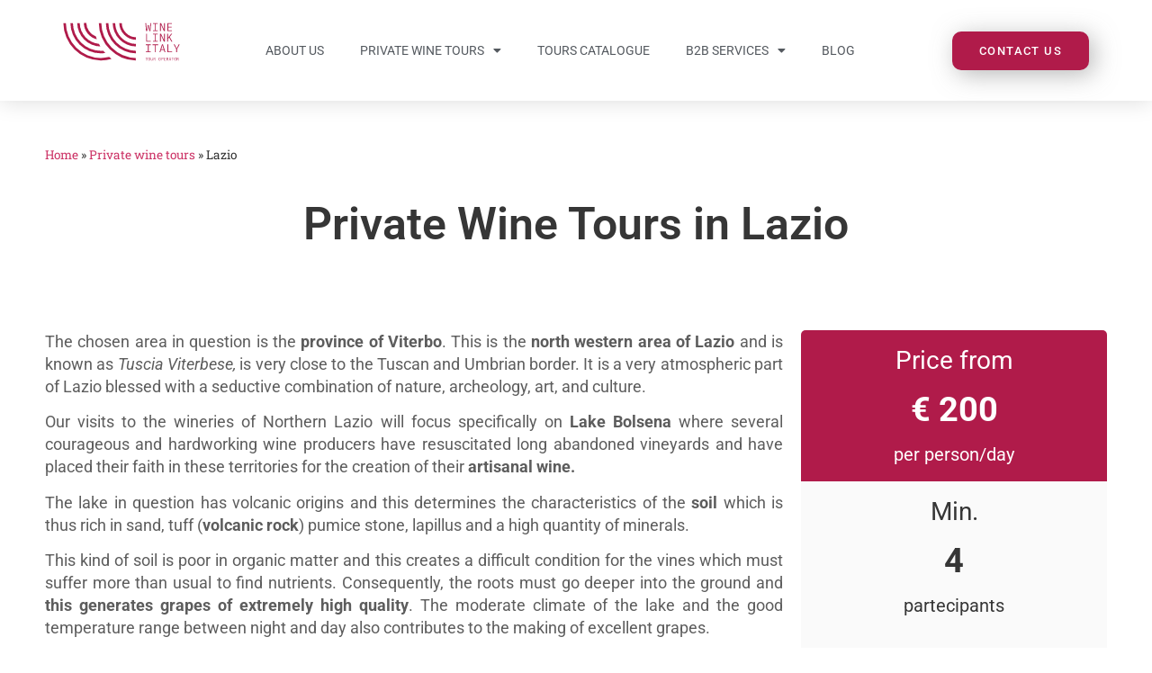

--- FILE ---
content_type: text/html; charset=UTF-8
request_url: https://www.winelinkitaly.com/private-wine-tours/lazio/
body_size: 29722
content:
<!doctype html>
<html lang="en-US">
<head>
	<meta charset="UTF-8">
	<meta name="viewport" content="width=device-width, initial-scale=1">
	<link rel="profile" href="https://gmpg.org/xfn/11">
	<meta name='robots' content='index, follow, max-image-preview:large, max-snippet:-1, max-video-preview:-1' />

	<!-- This site is optimized with the Yoast SEO plugin v24.6 - https://yoast.com/wordpress/plugins/seo/ -->
	<title>Private Wine Tours in Lazio, Italy - Wine Link Italy</title>
	<link rel="canonical" href="https://www.winelinkitaly.com/private-wine-tours/lazio/" />
	<meta property="og:locale" content="en_US" />
	<meta property="og:type" content="article" />
	<meta property="og:title" content="Private Wine Tours in Lazio, Italy - Wine Link Italy" />
	<meta property="og:description" content="Private Wine Tours in Lazio The chosen area in question is the province of Viterbo. This is the north western area of Lazio and is known as Tuscia Viterbese, is very close to the Tuscan and Umbrian border. It is a very atmospheric part of Lazio blessed with a seductive combination of nature, archeology, art, [&hellip;]" />
	<meta property="og:url" content="https://www.winelinkitaly.com/private-wine-tours/lazio/" />
	<meta property="og:site_name" content="Wine Link Italy" />
	<meta property="article:modified_time" content="2025-03-04T13:27:14+00:00" />
	<meta property="og:image" content="https://www.winelinkitaly.com/wp-content/uploads/2020/09/wine-tour-in-lazio.jpg" />
	<meta property="og:image:width" content="480" />
	<meta property="og:image:height" content="640" />
	<meta property="og:image:type" content="image/jpeg" />
	<meta name="twitter:card" content="summary_large_image" />
	<meta name="twitter:label1" content="Est. reading time" />
	<meta name="twitter:data1" content="4 minutes" />
	<script type="application/ld+json" class="yoast-schema-graph">{"@context":"https://schema.org","@graph":[{"@type":"WebPage","@id":"https://www.winelinkitaly.com/private-wine-tours/lazio/","url":"https://www.winelinkitaly.com/private-wine-tours/lazio/","name":"Private Wine Tours in Lazio, Italy - Wine Link Italy","isPartOf":{"@id":"https://www.winelinkitaly.com/#website"},"primaryImageOfPage":{"@id":"https://www.winelinkitaly.com/private-wine-tours/lazio/#primaryimage"},"image":{"@id":"https://www.winelinkitaly.com/private-wine-tours/lazio/#primaryimage"},"thumbnailUrl":"https://www.winelinkitaly.com/wp-content/uploads/2020/09/wine-tour-in-lazio.jpg","datePublished":"2020-05-23T16:02:45+00:00","dateModified":"2025-03-04T13:27:14+00:00","breadcrumb":{"@id":"https://www.winelinkitaly.com/private-wine-tours/lazio/#breadcrumb"},"inLanguage":"en-US","potentialAction":[{"@type":"ReadAction","target":["https://www.winelinkitaly.com/private-wine-tours/lazio/"]}]},{"@type":"ImageObject","inLanguage":"en-US","@id":"https://www.winelinkitaly.com/private-wine-tours/lazio/#primaryimage","url":"https://www.winelinkitaly.com/wp-content/uploads/2020/09/wine-tour-in-lazio.jpg","contentUrl":"https://www.winelinkitaly.com/wp-content/uploads/2020/09/wine-tour-in-lazio.jpg","width":480,"height":640,"caption":"wine tour in lazio"},{"@type":"BreadcrumbList","@id":"https://www.winelinkitaly.com/private-wine-tours/lazio/#breadcrumb","itemListElement":[{"@type":"ListItem","position":1,"name":"Home","item":"https://www.winelinkitaly.com/"},{"@type":"ListItem","position":2,"name":"Private wine tours","item":"https://www.winelinkitaly.com/private-wine-tours/"},{"@type":"ListItem","position":3,"name":"Lazio"}]},{"@type":"WebSite","@id":"https://www.winelinkitaly.com/#website","url":"https://www.winelinkitaly.com/","name":"Wine Link Italy","description":"","publisher":{"@id":"https://www.winelinkitaly.com/#organization"},"potentialAction":[{"@type":"SearchAction","target":{"@type":"EntryPoint","urlTemplate":"https://www.winelinkitaly.com/?s={search_term_string}"},"query-input":{"@type":"PropertyValueSpecification","valueRequired":true,"valueName":"search_term_string"}}],"inLanguage":"en-US"},{"@type":"Organization","@id":"https://www.winelinkitaly.com/#organization","name":"Wine Link Italy","url":"https://www.winelinkitaly.com/","logo":{"@type":"ImageObject","inLanguage":"en-US","@id":"https://www.winelinkitaly.com/#/schema/logo/image/","url":"https://www.winelinkitaly.com/wp-content/uploads/2020/04/wine-link-italy.png","contentUrl":"https://www.winelinkitaly.com/wp-content/uploads/2020/04/wine-link-italy.png","width":406,"height":309,"caption":"Wine Link Italy"},"image":{"@id":"https://www.winelinkitaly.com/#/schema/logo/image/"}}]}</script>
	<!-- / Yoast SEO plugin. -->


<link rel='dns-prefetch' href='//hcaptcha.com' />
<link rel="alternate" type="application/rss+xml" title="Wine Link Italy &raquo; Feed" href="https://www.winelinkitaly.com/feed/" />
<link rel="alternate" type="application/rss+xml" title="Wine Link Italy &raquo; Comments Feed" href="https://www.winelinkitaly.com/comments/feed/" />
<link rel="alternate" title="oEmbed (JSON)" type="application/json+oembed" href="https://www.winelinkitaly.com/wp-json/oembed/1.0/embed?url=https%3A%2F%2Fwww.winelinkitaly.com%2Fprivate-wine-tours%2Flazio%2F" />
<link rel="alternate" title="oEmbed (XML)" type="text/xml+oembed" href="https://www.winelinkitaly.com/wp-json/oembed/1.0/embed?url=https%3A%2F%2Fwww.winelinkitaly.com%2Fprivate-wine-tours%2Flazio%2F&#038;format=xml" />
<style id='wp-img-auto-sizes-contain-inline-css'>
img:is([sizes=auto i],[sizes^="auto," i]){contain-intrinsic-size:3000px 1500px}
/*# sourceURL=wp-img-auto-sizes-contain-inline-css */
</style>
<style id='wp-emoji-styles-inline-css'>

	img.wp-smiley, img.emoji {
		display: inline !important;
		border: none !important;
		box-shadow: none !important;
		height: 1em !important;
		width: 1em !important;
		margin: 0 0.07em !important;
		vertical-align: -0.1em !important;
		background: none !important;
		padding: 0 !important;
	}
/*# sourceURL=wp-emoji-styles-inline-css */
</style>
<style id='safe-svg-svg-icon-style-inline-css'>
.safe-svg-cover{text-align:center}.safe-svg-cover .safe-svg-inside{display:inline-block;max-width:100%}.safe-svg-cover svg{height:100%;max-height:100%;max-width:100%;width:100%}

/*# sourceURL=https://www.winelinkitaly.com/wp-content/plugins/safe-svg/dist/safe-svg-block-frontend.css */
</style>
<style id='global-styles-inline-css'>
:root{--wp--preset--aspect-ratio--square: 1;--wp--preset--aspect-ratio--4-3: 4/3;--wp--preset--aspect-ratio--3-4: 3/4;--wp--preset--aspect-ratio--3-2: 3/2;--wp--preset--aspect-ratio--2-3: 2/3;--wp--preset--aspect-ratio--16-9: 16/9;--wp--preset--aspect-ratio--9-16: 9/16;--wp--preset--color--black: #000000;--wp--preset--color--cyan-bluish-gray: #abb8c3;--wp--preset--color--white: #ffffff;--wp--preset--color--pale-pink: #f78da7;--wp--preset--color--vivid-red: #cf2e2e;--wp--preset--color--luminous-vivid-orange: #ff6900;--wp--preset--color--luminous-vivid-amber: #fcb900;--wp--preset--color--light-green-cyan: #7bdcb5;--wp--preset--color--vivid-green-cyan: #00d084;--wp--preset--color--pale-cyan-blue: #8ed1fc;--wp--preset--color--vivid-cyan-blue: #0693e3;--wp--preset--color--vivid-purple: #9b51e0;--wp--preset--gradient--vivid-cyan-blue-to-vivid-purple: linear-gradient(135deg,rgb(6,147,227) 0%,rgb(155,81,224) 100%);--wp--preset--gradient--light-green-cyan-to-vivid-green-cyan: linear-gradient(135deg,rgb(122,220,180) 0%,rgb(0,208,130) 100%);--wp--preset--gradient--luminous-vivid-amber-to-luminous-vivid-orange: linear-gradient(135deg,rgb(252,185,0) 0%,rgb(255,105,0) 100%);--wp--preset--gradient--luminous-vivid-orange-to-vivid-red: linear-gradient(135deg,rgb(255,105,0) 0%,rgb(207,46,46) 100%);--wp--preset--gradient--very-light-gray-to-cyan-bluish-gray: linear-gradient(135deg,rgb(238,238,238) 0%,rgb(169,184,195) 100%);--wp--preset--gradient--cool-to-warm-spectrum: linear-gradient(135deg,rgb(74,234,220) 0%,rgb(151,120,209) 20%,rgb(207,42,186) 40%,rgb(238,44,130) 60%,rgb(251,105,98) 80%,rgb(254,248,76) 100%);--wp--preset--gradient--blush-light-purple: linear-gradient(135deg,rgb(255,206,236) 0%,rgb(152,150,240) 100%);--wp--preset--gradient--blush-bordeaux: linear-gradient(135deg,rgb(254,205,165) 0%,rgb(254,45,45) 50%,rgb(107,0,62) 100%);--wp--preset--gradient--luminous-dusk: linear-gradient(135deg,rgb(255,203,112) 0%,rgb(199,81,192) 50%,rgb(65,88,208) 100%);--wp--preset--gradient--pale-ocean: linear-gradient(135deg,rgb(255,245,203) 0%,rgb(182,227,212) 50%,rgb(51,167,181) 100%);--wp--preset--gradient--electric-grass: linear-gradient(135deg,rgb(202,248,128) 0%,rgb(113,206,126) 100%);--wp--preset--gradient--midnight: linear-gradient(135deg,rgb(2,3,129) 0%,rgb(40,116,252) 100%);--wp--preset--font-size--small: 13px;--wp--preset--font-size--medium: 20px;--wp--preset--font-size--large: 36px;--wp--preset--font-size--x-large: 42px;--wp--preset--spacing--20: 0.44rem;--wp--preset--spacing--30: 0.67rem;--wp--preset--spacing--40: 1rem;--wp--preset--spacing--50: 1.5rem;--wp--preset--spacing--60: 2.25rem;--wp--preset--spacing--70: 3.38rem;--wp--preset--spacing--80: 5.06rem;--wp--preset--shadow--natural: 6px 6px 9px rgba(0, 0, 0, 0.2);--wp--preset--shadow--deep: 12px 12px 50px rgba(0, 0, 0, 0.4);--wp--preset--shadow--sharp: 6px 6px 0px rgba(0, 0, 0, 0.2);--wp--preset--shadow--outlined: 6px 6px 0px -3px rgb(255, 255, 255), 6px 6px rgb(0, 0, 0);--wp--preset--shadow--crisp: 6px 6px 0px rgb(0, 0, 0);}:root { --wp--style--global--content-size: 800px;--wp--style--global--wide-size: 1200px; }:where(body) { margin: 0; }.wp-site-blocks > .alignleft { float: left; margin-right: 2em; }.wp-site-blocks > .alignright { float: right; margin-left: 2em; }.wp-site-blocks > .aligncenter { justify-content: center; margin-left: auto; margin-right: auto; }:where(.wp-site-blocks) > * { margin-block-start: 24px; margin-block-end: 0; }:where(.wp-site-blocks) > :first-child { margin-block-start: 0; }:where(.wp-site-blocks) > :last-child { margin-block-end: 0; }:root { --wp--style--block-gap: 24px; }:root :where(.is-layout-flow) > :first-child{margin-block-start: 0;}:root :where(.is-layout-flow) > :last-child{margin-block-end: 0;}:root :where(.is-layout-flow) > *{margin-block-start: 24px;margin-block-end: 0;}:root :where(.is-layout-constrained) > :first-child{margin-block-start: 0;}:root :where(.is-layout-constrained) > :last-child{margin-block-end: 0;}:root :where(.is-layout-constrained) > *{margin-block-start: 24px;margin-block-end: 0;}:root :where(.is-layout-flex){gap: 24px;}:root :where(.is-layout-grid){gap: 24px;}.is-layout-flow > .alignleft{float: left;margin-inline-start: 0;margin-inline-end: 2em;}.is-layout-flow > .alignright{float: right;margin-inline-start: 2em;margin-inline-end: 0;}.is-layout-flow > .aligncenter{margin-left: auto !important;margin-right: auto !important;}.is-layout-constrained > .alignleft{float: left;margin-inline-start: 0;margin-inline-end: 2em;}.is-layout-constrained > .alignright{float: right;margin-inline-start: 2em;margin-inline-end: 0;}.is-layout-constrained > .aligncenter{margin-left: auto !important;margin-right: auto !important;}.is-layout-constrained > :where(:not(.alignleft):not(.alignright):not(.alignfull)){max-width: var(--wp--style--global--content-size);margin-left: auto !important;margin-right: auto !important;}.is-layout-constrained > .alignwide{max-width: var(--wp--style--global--wide-size);}body .is-layout-flex{display: flex;}.is-layout-flex{flex-wrap: wrap;align-items: center;}.is-layout-flex > :is(*, div){margin: 0;}body .is-layout-grid{display: grid;}.is-layout-grid > :is(*, div){margin: 0;}body{padding-top: 0px;padding-right: 0px;padding-bottom: 0px;padding-left: 0px;}a:where(:not(.wp-element-button)){text-decoration: underline;}:root :where(.wp-element-button, .wp-block-button__link){background-color: #32373c;border-width: 0;color: #fff;font-family: inherit;font-size: inherit;font-style: inherit;font-weight: inherit;letter-spacing: inherit;line-height: inherit;padding-top: calc(0.667em + 2px);padding-right: calc(1.333em + 2px);padding-bottom: calc(0.667em + 2px);padding-left: calc(1.333em + 2px);text-decoration: none;text-transform: inherit;}.has-black-color{color: var(--wp--preset--color--black) !important;}.has-cyan-bluish-gray-color{color: var(--wp--preset--color--cyan-bluish-gray) !important;}.has-white-color{color: var(--wp--preset--color--white) !important;}.has-pale-pink-color{color: var(--wp--preset--color--pale-pink) !important;}.has-vivid-red-color{color: var(--wp--preset--color--vivid-red) !important;}.has-luminous-vivid-orange-color{color: var(--wp--preset--color--luminous-vivid-orange) !important;}.has-luminous-vivid-amber-color{color: var(--wp--preset--color--luminous-vivid-amber) !important;}.has-light-green-cyan-color{color: var(--wp--preset--color--light-green-cyan) !important;}.has-vivid-green-cyan-color{color: var(--wp--preset--color--vivid-green-cyan) !important;}.has-pale-cyan-blue-color{color: var(--wp--preset--color--pale-cyan-blue) !important;}.has-vivid-cyan-blue-color{color: var(--wp--preset--color--vivid-cyan-blue) !important;}.has-vivid-purple-color{color: var(--wp--preset--color--vivid-purple) !important;}.has-black-background-color{background-color: var(--wp--preset--color--black) !important;}.has-cyan-bluish-gray-background-color{background-color: var(--wp--preset--color--cyan-bluish-gray) !important;}.has-white-background-color{background-color: var(--wp--preset--color--white) !important;}.has-pale-pink-background-color{background-color: var(--wp--preset--color--pale-pink) !important;}.has-vivid-red-background-color{background-color: var(--wp--preset--color--vivid-red) !important;}.has-luminous-vivid-orange-background-color{background-color: var(--wp--preset--color--luminous-vivid-orange) !important;}.has-luminous-vivid-amber-background-color{background-color: var(--wp--preset--color--luminous-vivid-amber) !important;}.has-light-green-cyan-background-color{background-color: var(--wp--preset--color--light-green-cyan) !important;}.has-vivid-green-cyan-background-color{background-color: var(--wp--preset--color--vivid-green-cyan) !important;}.has-pale-cyan-blue-background-color{background-color: var(--wp--preset--color--pale-cyan-blue) !important;}.has-vivid-cyan-blue-background-color{background-color: var(--wp--preset--color--vivid-cyan-blue) !important;}.has-vivid-purple-background-color{background-color: var(--wp--preset--color--vivid-purple) !important;}.has-black-border-color{border-color: var(--wp--preset--color--black) !important;}.has-cyan-bluish-gray-border-color{border-color: var(--wp--preset--color--cyan-bluish-gray) !important;}.has-white-border-color{border-color: var(--wp--preset--color--white) !important;}.has-pale-pink-border-color{border-color: var(--wp--preset--color--pale-pink) !important;}.has-vivid-red-border-color{border-color: var(--wp--preset--color--vivid-red) !important;}.has-luminous-vivid-orange-border-color{border-color: var(--wp--preset--color--luminous-vivid-orange) !important;}.has-luminous-vivid-amber-border-color{border-color: var(--wp--preset--color--luminous-vivid-amber) !important;}.has-light-green-cyan-border-color{border-color: var(--wp--preset--color--light-green-cyan) !important;}.has-vivid-green-cyan-border-color{border-color: var(--wp--preset--color--vivid-green-cyan) !important;}.has-pale-cyan-blue-border-color{border-color: var(--wp--preset--color--pale-cyan-blue) !important;}.has-vivid-cyan-blue-border-color{border-color: var(--wp--preset--color--vivid-cyan-blue) !important;}.has-vivid-purple-border-color{border-color: var(--wp--preset--color--vivid-purple) !important;}.has-vivid-cyan-blue-to-vivid-purple-gradient-background{background: var(--wp--preset--gradient--vivid-cyan-blue-to-vivid-purple) !important;}.has-light-green-cyan-to-vivid-green-cyan-gradient-background{background: var(--wp--preset--gradient--light-green-cyan-to-vivid-green-cyan) !important;}.has-luminous-vivid-amber-to-luminous-vivid-orange-gradient-background{background: var(--wp--preset--gradient--luminous-vivid-amber-to-luminous-vivid-orange) !important;}.has-luminous-vivid-orange-to-vivid-red-gradient-background{background: var(--wp--preset--gradient--luminous-vivid-orange-to-vivid-red) !important;}.has-very-light-gray-to-cyan-bluish-gray-gradient-background{background: var(--wp--preset--gradient--very-light-gray-to-cyan-bluish-gray) !important;}.has-cool-to-warm-spectrum-gradient-background{background: var(--wp--preset--gradient--cool-to-warm-spectrum) !important;}.has-blush-light-purple-gradient-background{background: var(--wp--preset--gradient--blush-light-purple) !important;}.has-blush-bordeaux-gradient-background{background: var(--wp--preset--gradient--blush-bordeaux) !important;}.has-luminous-dusk-gradient-background{background: var(--wp--preset--gradient--luminous-dusk) !important;}.has-pale-ocean-gradient-background{background: var(--wp--preset--gradient--pale-ocean) !important;}.has-electric-grass-gradient-background{background: var(--wp--preset--gradient--electric-grass) !important;}.has-midnight-gradient-background{background: var(--wp--preset--gradient--midnight) !important;}.has-small-font-size{font-size: var(--wp--preset--font-size--small) !important;}.has-medium-font-size{font-size: var(--wp--preset--font-size--medium) !important;}.has-large-font-size{font-size: var(--wp--preset--font-size--large) !important;}.has-x-large-font-size{font-size: var(--wp--preset--font-size--x-large) !important;}
:root :where(.wp-block-pullquote){font-size: 1.5em;line-height: 1.6;}
/*# sourceURL=global-styles-inline-css */
</style>
<link rel='stylesheet' id='foobox-free-min-css' href='https://www.winelinkitaly.com/wp-content/plugins/foobox-image-lightbox/free/css/foobox.free.min.css?ver=2.7.35' media='all' />
<link rel='stylesheet' id='cmplz-general-css' href='https://www.winelinkitaly.com/wp-content/plugins/complianz-gdpr-premium/assets/css/cookieblocker.min.css?ver=1704798232' media='all' />
<link rel='stylesheet' id='hello-elementor-theme-style-css' href='https://www.winelinkitaly.com/wp-content/themes/hello-elementor/assets/css/theme.css?ver=3.4.5' media='all' />
<link rel='stylesheet' id='hello-elementor-child-style-css' href='https://www.winelinkitaly.com/wp-content/themes/winelinkitaly/style.css?ver=1.0.0' media='all' />
<link rel='stylesheet' id='hello-elementor-css' href='https://www.winelinkitaly.com/wp-content/themes/hello-elementor/assets/css/reset.css?ver=3.4.5' media='all' />
<link rel='stylesheet' id='hello-elementor-header-footer-css' href='https://www.winelinkitaly.com/wp-content/themes/hello-elementor/assets/css/header-footer.css?ver=3.4.5' media='all' />
<link rel='stylesheet' id='elementor-frontend-css' href='https://www.winelinkitaly.com/wp-content/plugins/elementor/assets/css/frontend.min.css?ver=3.33.4' media='all' />
<style id='elementor-frontend-inline-css'>
.elementor-kit-8{--e-global-color-primary:#6EC1E4;--e-global-color-secondary:#54595F;--e-global-color-text:#7A7A7A;--e-global-color-accent:#61CE70;--e-global-color-4dd34b71:#4054B2;--e-global-color-478ed185:#23A455;--e-global-color-4e960719:#000;--e-global-color-3669034c:#FFF;--e-global-typography-primary-font-family:"Roboto";--e-global-typography-primary-font-weight:600;--e-global-typography-secondary-font-family:"Roboto Slab";--e-global-typography-secondary-font-weight:400;--e-global-typography-text-font-family:"Roboto";--e-global-typography-text-font-weight:400;--e-global-typography-accent-font-family:"Roboto";--e-global-typography-accent-font-weight:500;}.elementor-section.elementor-section-boxed > .elementor-container{max-width:1140px;}.e-con{--container-max-width:1140px;}.elementor-widget:not(:last-child){margin-block-end:20px;}.elementor-element{--widgets-spacing:20px 20px;--widgets-spacing-row:20px;--widgets-spacing-column:20px;}{}h1.entry-title{display:var(--page-title-display);}.elementor-kit-8 e-page-transition{background-color:#FFBC7D;}@media(max-width:1024px){.elementor-section.elementor-section-boxed > .elementor-container{max-width:1024px;}.e-con{--container-max-width:1024px;}}@media(max-width:767px){.elementor-section.elementor-section-boxed > .elementor-container{max-width:767px;}.e-con{--container-max-width:767px;}}
.elementor-574 .elementor-element.elementor-element-05a8415 > .elementor-container{max-width:1200px;}.elementor-574 .elementor-element.elementor-element-05a8415{margin-top:0px;margin-bottom:0px;padding:20px 0px 70px 0px;}.elementor-widget-global{font-family:var( --e-global-typography-secondary-font-family ), Sans-serif;font-weight:var( --e-global-typography-secondary-font-weight );}.elementor-574 .elementor-element.elementor-global-144 > .elementor-widget-container{padding:20px 0px 20px 0px;}.elementor-widget-heading .elementor-heading-title{font-family:var( --e-global-typography-primary-font-family ), Sans-serif;font-weight:var( --e-global-typography-primary-font-weight );color:var( --e-global-color-primary );}.elementor-574 .elementor-element.elementor-element-1110a60{text-align:center;}.elementor-574 .elementor-element.elementor-element-1110a60 .elementor-heading-title{font-size:50px;line-height:55px;color:#363636;}.elementor-574 .elementor-element.elementor-element-44fa185 > .elementor-container{max-width:1200px;}.elementor-574 .elementor-element.elementor-element-44fa185{margin-top:0px;margin-bottom:70px;}.elementor-widget-text-editor{color:var( --e-global-color-text );font-family:var( --e-global-typography-text-font-family ), Sans-serif;font-weight:var( --e-global-typography-text-font-weight );}.elementor-widget-text-editor.elementor-drop-cap-view-stacked .elementor-drop-cap{background-color:var( --e-global-color-primary );}.elementor-widget-text-editor.elementor-drop-cap-view-framed .elementor-drop-cap, .elementor-widget-text-editor.elementor-drop-cap-view-default .elementor-drop-cap{color:var( --e-global-color-primary );border-color:var( --e-global-color-primary );}.elementor-574 .elementor-element.elementor-element-26b4b7d{text-align:justify;color:#5D5D5D;font-size:18px;line-height:25px;}.elementor-574 .elementor-element.elementor-element-7abc38b:not(.elementor-motion-effects-element-type-background), .elementor-574 .elementor-element.elementor-element-7abc38b > .elementor-motion-effects-container > .elementor-motion-effects-layer{background-color:#B01B4A;}.elementor-574 .elementor-element.elementor-element-7abc38b, .elementor-574 .elementor-element.elementor-element-7abc38b > .elementor-background-overlay{border-radius:5px 5px 0px 0px;}.elementor-574 .elementor-element.elementor-element-7abc38b{transition:background 0.3s, border 0.3s, border-radius 0.3s, box-shadow 0.3s;padding:10px 0px 10px 0px;}.elementor-574 .elementor-element.elementor-element-7abc38b > .elementor-background-overlay{transition:background 0.3s, border-radius 0.3s, opacity 0.3s;}.elementor-574 .elementor-element.elementor-element-28af224b{text-align:center;}.elementor-574 .elementor-element.elementor-element-28af224b .elementor-heading-title{font-family:"Roboto", Sans-serif;font-weight:400;color:#FFFFFF;}.elementor-574 .elementor-element.elementor-element-42ec4562{text-align:center;}.elementor-574 .elementor-element.elementor-element-42ec4562 .elementor-heading-title{font-family:"Roboto", Sans-serif;font-size:38px;font-weight:700;line-height:40px;color:#FFFFFF;}.elementor-574 .elementor-element.elementor-element-29474677{text-align:center;}.elementor-574 .elementor-element.elementor-element-29474677 .elementor-heading-title{font-family:"Roboto", Sans-serif;font-size:20px;font-weight:400;color:#FFFFFF;}.elementor-574 .elementor-element.elementor-element-46d1d7e:not(.elementor-motion-effects-element-type-background), .elementor-574 .elementor-element.elementor-element-46d1d7e > .elementor-motion-effects-container > .elementor-motion-effects-layer{background-color:#FAFAFA;}.elementor-574 .elementor-element.elementor-element-46d1d7e{transition:background 0.3s, border 0.3s, border-radius 0.3s, box-shadow 0.3s;margin-top:0px;margin-bottom:0px;padding:10px 0px 0px 0px;}.elementor-574 .elementor-element.elementor-element-46d1d7e > .elementor-background-overlay{transition:background 0.3s, border-radius 0.3s, opacity 0.3s;}.elementor-574 .elementor-element.elementor-element-326f0a3{text-align:center;}.elementor-574 .elementor-element.elementor-element-326f0a3 .elementor-heading-title{font-family:"Roboto", Sans-serif;font-weight:400;color:#363636;}.elementor-574 .elementor-element.elementor-element-ade3f7e{text-align:center;}.elementor-574 .elementor-element.elementor-element-ade3f7e .elementor-heading-title{font-family:"Roboto", Sans-serif;font-size:38px;font-weight:700;line-height:40px;color:#363636;}.elementor-574 .elementor-element.elementor-element-b33b185{text-align:center;}.elementor-574 .elementor-element.elementor-element-b33b185 .elementor-heading-title{font-family:"Roboto", Sans-serif;font-size:20px;font-weight:400;color:#363636;}.elementor-574 .elementor-element.elementor-element-1de457d:not(.elementor-motion-effects-element-type-background), .elementor-574 .elementor-element.elementor-element-1de457d > .elementor-motion-effects-container > .elementor-motion-effects-layer{background-color:#FAFAFA;}.elementor-574 .elementor-element.elementor-element-1de457d, .elementor-574 .elementor-element.elementor-element-1de457d > .elementor-background-overlay{border-radius:0px 0px 5px 5px;}.elementor-574 .elementor-element.elementor-element-1de457d{transition:background 0.3s, border 0.3s, border-radius 0.3s, box-shadow 0.3s;}.elementor-574 .elementor-element.elementor-element-1de457d > .elementor-background-overlay{transition:background 0.3s, border-radius 0.3s, opacity 0.3s;}.elementor-widget-button .elementor-button{background-color:var( --e-global-color-accent );font-family:var( --e-global-typography-accent-font-family ), Sans-serif;font-weight:var( --e-global-typography-accent-font-weight );}.elementor-574 .elementor-element.elementor-element-4288155 .elementor-button{background-color:#B01B4A;fill:#FFFFFF;color:#FFFFFF;border-radius:5px 5px 5px 5px;}.elementor-574 .elementor-element.elementor-element-4288155 > .elementor-widget-container{margin:20px 0px 20px 0px;}.elementor-574 .elementor-element.elementor-element-4288155 .elementor-button-content-wrapper{flex-direction:row;}.elementor-574 .elementor-element.elementor-element-e021169:not(.elementor-motion-effects-element-type-background), .elementor-574 .elementor-element.elementor-element-e021169 > .elementor-motion-effects-container > .elementor-motion-effects-layer{background-color:#B01B4A;}.elementor-574 .elementor-element.elementor-element-e021169{transition:background 0.3s, border 0.3s, border-radius 0.3s, box-shadow 0.3s;margin-top:0px;margin-bottom:70px;padding:70px 0px 70px 0px;}.elementor-574 .elementor-element.elementor-element-e021169 > .elementor-background-overlay{transition:background 0.3s, border-radius 0.3s, opacity 0.3s;}.elementor-574 .elementor-element.elementor-element-e021169 > .elementor-shape-top .elementor-shape-fill{fill:#FFFFFF;}.elementor-574 .elementor-element.elementor-element-e021169 > .elementor-shape-top svg{height:26px;}.elementor-574 .elementor-element.elementor-element-e021169 > .elementor-shape-bottom .elementor-shape-fill{fill:#FFFFFF;}.elementor-574 .elementor-element.elementor-element-e021169 > .elementor-shape-bottom svg{height:26px;}.elementor-574 .elementor-element.elementor-element-e888383{text-align:center;}.elementor-574 .elementor-element.elementor-element-e888383 .elementor-heading-title{font-size:48px;line-height:55px;color:#FFFFFF;}.elementor-574 .elementor-element.elementor-element-c3a30c1 > .elementor-container{max-width:1200px;}.elementor-574 .elementor-element.elementor-element-c3a30c1{margin-top:20px;margin-bottom:0px;}.elementor-574 .elementor-element.elementor-element-74c9062{text-align:justify;color:#FFFFFF;font-size:18px;line-height:25px;}.elementor-widget-image .widget-image-caption{color:var( --e-global-color-text );font-family:var( --e-global-typography-text-font-family ), Sans-serif;font-weight:var( --e-global-typography-text-font-weight );}.elementor-574 .elementor-element.elementor-element-cc15bd0 .elementor-button{background-color:#B01B4A;fill:#FFFFFF;color:#FFFFFF;border-style:solid;border-width:2px 2px 2px 2px;border-color:#FFFFFF;border-radius:5px 5px 5px 5px;}.elementor-574 .elementor-element.elementor-element-cc15bd0 > .elementor-widget-container{margin:20px 0px 0px 0px;}.elementor-574 .elementor-element.elementor-element-cc15bd0 .elementor-button-content-wrapper{flex-direction:row;}.elementor-574 .elementor-element.elementor-element-ddd11c9{border-style:dashed;border-width:0px 0px 2px 0px;border-color:#B01B4A;padding:40px 0px 70px 0px;}.elementor-574 .elementor-element.elementor-element-a41f1c6{text-align:center;}.elementor-574 .elementor-element.elementor-element-a41f1c6 .elementor-heading-title{font-size:48px;line-height:55px;color:#363636;}.elementor-574 .elementor-element.elementor-element-45645f1 > .elementor-container{max-width:1200px;}.elementor-574 .elementor-element.elementor-element-706a857 .elementor-button{background-color:#B01B4A;fill:#FFFFFF;color:#FFFFFF;border-radius:5px 5px 5px 5px;}.elementor-574 .elementor-element.elementor-element-706a857 > .elementor-widget-container{margin:20px 0px 0px 0px;}.elementor-574 .elementor-element.elementor-element-706a857 .elementor-button-content-wrapper{flex-direction:row;}.elementor-574 .elementor-element.elementor-element-02e9aa5{padding:60px 0px 70px 0px;}.elementor-574 .elementor-element.elementor-element-57e7b0a{text-align:center;}.elementor-574 .elementor-element.elementor-element-57e7b0a .elementor-heading-title{font-size:48px;line-height:55px;color:#363636;}.elementor-574 .elementor-element.elementor-element-91dd798 > .elementor-container{max-width:1200px;}.elementor-574 .elementor-element.elementor-element-9e31262{text-align:justify;color:#5D5D5D;font-size:18px;line-height:25px;}.elementor-574 .elementor-element.elementor-element-e95aa3f .elementor-button{background-color:#B01B4A;fill:#FFFFFF;color:#FFFFFF;border-radius:5px 5px 5px 5px;}.elementor-574 .elementor-element.elementor-element-e95aa3f > .elementor-widget-container{margin:20px 0px 0px 0px;}.elementor-574 .elementor-element.elementor-element-e95aa3f .elementor-button-content-wrapper{flex-direction:row;}.elementor-574 .elementor-element.elementor-element-26d216e3:not(.elementor-motion-effects-element-type-background), .elementor-574 .elementor-element.elementor-element-26d216e3 > .elementor-motion-effects-container > .elementor-motion-effects-layer{background-color:#B01B4A;}.elementor-574 .elementor-element.elementor-element-26d216e3 > .elementor-container{max-width:1200px;}.elementor-574 .elementor-element.elementor-element-26d216e3{transition:background 0.3s, border 0.3s, border-radius 0.3s, box-shadow 0.3s;margin-top:40px;margin-bottom:0px;padding:70px 0px 70px 0px;}.elementor-574 .elementor-element.elementor-element-26d216e3 > .elementor-background-overlay{transition:background 0.3s, border-radius 0.3s, opacity 0.3s;}.elementor-574 .elementor-element.elementor-element-26d216e3 > .elementor-shape-top .elementor-shape-fill{fill:#FFFFFF;}.elementor-574 .elementor-element.elementor-element-26d216e3 > .elementor-shape-top svg{width:calc(107% + 1.3px);height:26px;}.elementor-574 .elementor-element.elementor-element-2754f8e6 > .elementor-container{max-width:800px;}.elementor-574 .elementor-element.elementor-element-2754f8e6{margin-top:0px;margin-bottom:0px;padding:0px 0px 0px 0px;}.elementor-574 .elementor-element.elementor-element-64929a0 > .elementor-widget-container{margin:0px 0px 20px 0px;}.elementor-574 .elementor-element.elementor-element-64929a0{text-align:center;}.elementor-574 .elementor-element.elementor-element-64929a0 .elementor-heading-title{font-size:48px;line-height:56px;color:#FFFFFF;}.elementor-widget-form .elementor-field-group > label, .elementor-widget-form .elementor-field-subgroup label{color:var( --e-global-color-text );}.elementor-widget-form .elementor-field-group > label{font-family:var( --e-global-typography-text-font-family ), Sans-serif;font-weight:var( --e-global-typography-text-font-weight );}.elementor-widget-form .elementor-field-type-html{color:var( --e-global-color-text );font-family:var( --e-global-typography-text-font-family ), Sans-serif;font-weight:var( --e-global-typography-text-font-weight );}.elementor-widget-form .elementor-field-group .elementor-field{color:var( --e-global-color-text );}.elementor-widget-form .elementor-field-group .elementor-field, .elementor-widget-form .elementor-field-subgroup label{font-family:var( --e-global-typography-text-font-family ), Sans-serif;font-weight:var( --e-global-typography-text-font-weight );}.elementor-widget-form .elementor-button{font-family:var( --e-global-typography-accent-font-family ), Sans-serif;font-weight:var( --e-global-typography-accent-font-weight );}.elementor-widget-form .e-form__buttons__wrapper__button-next{background-color:var( --e-global-color-accent );}.elementor-widget-form .elementor-button[type="submit"]{background-color:var( --e-global-color-accent );}.elementor-widget-form .e-form__buttons__wrapper__button-previous{background-color:var( --e-global-color-accent );}.elementor-widget-form .elementor-message{font-family:var( --e-global-typography-text-font-family ), Sans-serif;font-weight:var( --e-global-typography-text-font-weight );}.elementor-widget-form .e-form__indicators__indicator, .elementor-widget-form .e-form__indicators__indicator__label{font-family:var( --e-global-typography-accent-font-family ), Sans-serif;font-weight:var( --e-global-typography-accent-font-weight );}.elementor-widget-form{--e-form-steps-indicator-inactive-primary-color:var( --e-global-color-text );--e-form-steps-indicator-active-primary-color:var( --e-global-color-accent );--e-form-steps-indicator-completed-primary-color:var( --e-global-color-accent );--e-form-steps-indicator-progress-color:var( --e-global-color-accent );--e-form-steps-indicator-progress-background-color:var( --e-global-color-text );--e-form-steps-indicator-progress-meter-color:var( --e-global-color-text );}.elementor-widget-form .e-form__indicators__indicator__progress__meter{font-family:var( --e-global-typography-accent-font-family ), Sans-serif;font-weight:var( --e-global-typography-accent-font-weight );}.elementor-574 .elementor-element.elementor-element-52f8cdf .elementor-button-content-wrapper{flex-direction:row;}.elementor-574 .elementor-element.elementor-element-52f8cdf .elementor-field-group{padding-right:calc( 10px/2 );padding-left:calc( 10px/2 );margin-bottom:10px;}.elementor-574 .elementor-element.elementor-element-52f8cdf .elementor-form-fields-wrapper{margin-left:calc( -10px/2 );margin-right:calc( -10px/2 );margin-bottom:-10px;}.elementor-574 .elementor-element.elementor-element-52f8cdf .elementor-field-group.recaptcha_v3-bottomleft, .elementor-574 .elementor-element.elementor-element-52f8cdf .elementor-field-group.recaptcha_v3-bottomright{margin-bottom:0;}body.rtl .elementor-574 .elementor-element.elementor-element-52f8cdf .elementor-labels-inline .elementor-field-group > label{padding-left:0px;}body:not(.rtl) .elementor-574 .elementor-element.elementor-element-52f8cdf .elementor-labels-inline .elementor-field-group > label{padding-right:0px;}body .elementor-574 .elementor-element.elementor-element-52f8cdf .elementor-labels-above .elementor-field-group > label{padding-bottom:0px;}.elementor-574 .elementor-element.elementor-element-52f8cdf .elementor-field-type-html{padding-bottom:0px;}.elementor-574 .elementor-element.elementor-element-52f8cdf .elementor-field-group:not(.elementor-field-type-upload) .elementor-field:not(.elementor-select-wrapper){background-color:#ffffff;}.elementor-574 .elementor-element.elementor-element-52f8cdf .elementor-field-group .elementor-select-wrapper select{background-color:#ffffff;}.elementor-574 .elementor-element.elementor-element-52f8cdf .elementor-button{border-style:solid;border-width:2px 2px 2px 2px;border-radius:5px 5px 5px 5px;}.elementor-574 .elementor-element.elementor-element-52f8cdf .e-form__buttons__wrapper__button-next{background-color:#B01B4A;color:#FFFFFF;border-color:#FFFFFF;}.elementor-574 .elementor-element.elementor-element-52f8cdf .elementor-button[type="submit"]{background-color:#B01B4A;color:#FFFFFF;border-color:#FFFFFF;}.elementor-574 .elementor-element.elementor-element-52f8cdf .elementor-button[type="submit"] svg *{fill:#FFFFFF;}.elementor-574 .elementor-element.elementor-element-52f8cdf .e-form__buttons__wrapper__button-previous{color:#ffffff;}.elementor-574 .elementor-element.elementor-element-52f8cdf .e-form__buttons__wrapper__button-next:hover{background-color:#FFFFFF;color:#B01B4A;border-color:#FFFFFF;}.elementor-574 .elementor-element.elementor-element-52f8cdf .elementor-button[type="submit"]:hover{background-color:#FFFFFF;color:#B01B4A;border-color:#FFFFFF;}.elementor-574 .elementor-element.elementor-element-52f8cdf .elementor-button[type="submit"]:hover svg *{fill:#B01B4A;}.elementor-574 .elementor-element.elementor-element-52f8cdf .e-form__buttons__wrapper__button-previous:hover{color:#ffffff;}.elementor-574 .elementor-element.elementor-element-52f8cdf{--e-form-steps-indicators-spacing:20px;--e-form-steps-indicator-padding:30px;--e-form-steps-indicator-inactive-secondary-color:#ffffff;--e-form-steps-indicator-active-secondary-color:#ffffff;--e-form-steps-indicator-completed-secondary-color:#ffffff;--e-form-steps-divider-width:1px;--e-form-steps-divider-gap:10px;}:root{--page-title-display:none;}@media(min-width:768px){.elementor-574 .elementor-element.elementor-element-eeed7c9{width:70%;}.elementor-574 .elementor-element.elementor-element-cdca06c{width:30%;}}/* Start custom CSS for form, class: .elementor-element-52f8cdf */#form-wine-tour label {
    color: #fff;
}

#form-wine-tour-submit {
    margin-top: 10px;
}/* End custom CSS */
.elementor-17 .elementor-element.elementor-element-42b363a4 > .elementor-container > .elementor-column > .elementor-widget-wrap{align-content:center;align-items:center;}.elementor-17 .elementor-element.elementor-element-42b363a4:not(.elementor-motion-effects-element-type-background), .elementor-17 .elementor-element.elementor-element-42b363a4 > .elementor-motion-effects-container > .elementor-motion-effects-layer{background-color:rgba(255, 255, 255, 0);}.elementor-17 .elementor-element.elementor-element-42b363a4{box-shadow:0px 0px 24px 0px rgba(0,0,0,0.15);transition:background 0.3s, border 0.3s, border-radius 0.3s, box-shadow 0.3s;padding:10px 0px 10px 0px;z-index:1;}.elementor-17 .elementor-element.elementor-element-42b363a4 > .elementor-background-overlay{transition:background 0.3s, border-radius 0.3s, opacity 0.3s;}.elementor-widget-theme-site-logo .widget-image-caption{color:var( --e-global-color-text );font-family:var( --e-global-typography-text-font-family ), Sans-serif;font-weight:var( --e-global-typography-text-font-weight );}.elementor-17 .elementor-element.elementor-element-4eec8e2b{text-align:left;}.elementor-17 .elementor-element.elementor-element-4eec8e2b img{width:130px;}.elementor-widget-image .widget-image-caption{color:var( --e-global-color-text );font-family:var( --e-global-typography-text-font-family ), Sans-serif;font-weight:var( --e-global-typography-text-font-weight );}.elementor-17 .elementor-element.elementor-element-f455231 img{width:130px;}.elementor-widget-nav-menu .elementor-nav-menu .elementor-item{font-family:var( --e-global-typography-primary-font-family ), Sans-serif;font-weight:var( --e-global-typography-primary-font-weight );}.elementor-widget-nav-menu .elementor-nav-menu--main .elementor-item{color:var( --e-global-color-text );fill:var( --e-global-color-text );}.elementor-widget-nav-menu .elementor-nav-menu--main .elementor-item:hover,
					.elementor-widget-nav-menu .elementor-nav-menu--main .elementor-item.elementor-item-active,
					.elementor-widget-nav-menu .elementor-nav-menu--main .elementor-item.highlighted,
					.elementor-widget-nav-menu .elementor-nav-menu--main .elementor-item:focus{color:var( --e-global-color-accent );fill:var( --e-global-color-accent );}.elementor-widget-nav-menu .elementor-nav-menu--main:not(.e--pointer-framed) .elementor-item:before,
					.elementor-widget-nav-menu .elementor-nav-menu--main:not(.e--pointer-framed) .elementor-item:after{background-color:var( --e-global-color-accent );}.elementor-widget-nav-menu .e--pointer-framed .elementor-item:before,
					.elementor-widget-nav-menu .e--pointer-framed .elementor-item:after{border-color:var( --e-global-color-accent );}.elementor-widget-nav-menu{--e-nav-menu-divider-color:var( --e-global-color-text );}.elementor-widget-nav-menu .elementor-nav-menu--dropdown .elementor-item, .elementor-widget-nav-menu .elementor-nav-menu--dropdown  .elementor-sub-item{font-family:var( --e-global-typography-accent-font-family ), Sans-serif;font-weight:var( --e-global-typography-accent-font-weight );}.elementor-17 .elementor-element.elementor-element-4d0a38dd .elementor-menu-toggle{margin-left:auto;background-color:rgba(0,0,0,0);border-width:0px;border-radius:0px;}.elementor-17 .elementor-element.elementor-element-4d0a38dd .elementor-nav-menu .elementor-item{font-size:14px;font-weight:400;text-transform:uppercase;}.elementor-17 .elementor-element.elementor-element-4d0a38dd .elementor-nav-menu--main .elementor-item{color:#54595f;fill:#54595f;padding-top:36px;padding-bottom:36px;}.elementor-17 .elementor-element.elementor-element-4d0a38dd .elementor-nav-menu--main .elementor-item:hover,
					.elementor-17 .elementor-element.elementor-element-4d0a38dd .elementor-nav-menu--main .elementor-item.elementor-item-active,
					.elementor-17 .elementor-element.elementor-element-4d0a38dd .elementor-nav-menu--main .elementor-item.highlighted,
					.elementor-17 .elementor-element.elementor-element-4d0a38dd .elementor-nav-menu--main .elementor-item:focus{color:#B01B4A;fill:#B01B4A;}.elementor-17 .elementor-element.elementor-element-4d0a38dd .elementor-nav-menu--main .elementor-item.elementor-item-active{color:#B01B4A;}.elementor-17 .elementor-element.elementor-element-4d0a38dd{--e-nav-menu-horizontal-menu-item-margin:calc( 0px / 2 );--nav-menu-icon-size:30px;}.elementor-17 .elementor-element.elementor-element-4d0a38dd .elementor-nav-menu--main:not(.elementor-nav-menu--layout-horizontal) .elementor-nav-menu > li:not(:last-child){margin-bottom:0px;}.elementor-17 .elementor-element.elementor-element-4d0a38dd .elementor-nav-menu--dropdown a, .elementor-17 .elementor-element.elementor-element-4d0a38dd .elementor-menu-toggle{color:#FFFFFF;}.elementor-17 .elementor-element.elementor-element-4d0a38dd .elementor-nav-menu--dropdown{background-color:#B01B4A;}.elementor-17 .elementor-element.elementor-element-4d0a38dd .elementor-nav-menu--dropdown a:hover,
					.elementor-17 .elementor-element.elementor-element-4d0a38dd .elementor-nav-menu--dropdown a.elementor-item-active,
					.elementor-17 .elementor-element.elementor-element-4d0a38dd .elementor-nav-menu--dropdown a.highlighted,
					.elementor-17 .elementor-element.elementor-element-4d0a38dd .elementor-menu-toggle:hover{color:rgba(255, 255, 255, 0.72);}.elementor-17 .elementor-element.elementor-element-4d0a38dd .elementor-nav-menu--dropdown a:hover,
					.elementor-17 .elementor-element.elementor-element-4d0a38dd .elementor-nav-menu--dropdown a.elementor-item-active,
					.elementor-17 .elementor-element.elementor-element-4d0a38dd .elementor-nav-menu--dropdown a.highlighted{background-color:#B01B4A;}.elementor-17 .elementor-element.elementor-element-4d0a38dd .elementor-nav-menu--dropdown a.elementor-item-active{color:#FFFFFF;background-color:#B01B4A;}.elementor-17 .elementor-element.elementor-element-4d0a38dd .elementor-nav-menu--dropdown .elementor-item, .elementor-17 .elementor-element.elementor-element-4d0a38dd .elementor-nav-menu--dropdown  .elementor-sub-item{font-size:15px;}.elementor-17 .elementor-element.elementor-element-4d0a38dd div.elementor-menu-toggle{color:#000000;}.elementor-17 .elementor-element.elementor-element-4d0a38dd div.elementor-menu-toggle svg{fill:#000000;}.elementor-17 .elementor-element.elementor-element-4d0a38dd div.elementor-menu-toggle:hover{color:#00ce1b;}.elementor-17 .elementor-element.elementor-element-4d0a38dd div.elementor-menu-toggle:hover svg{fill:#00ce1b;}.elementor-widget-button .elementor-button{font-family:var( --e-global-typography-accent-font-family ), Sans-serif;font-weight:var( --e-global-typography-accent-font-weight );background-color:var( --e-global-color-accent );}.elementor-17 .elementor-element.elementor-element-28e99f4 .elementor-button{font-size:13px;text-transform:uppercase;letter-spacing:1.4px;fill:#FFFFFF;color:#FFFFFF;background-color:#B01B4A;border-radius:10px 10px 10px 10px;box-shadow:5px 5px 27px 0px rgba(115, 115, 115, 0.5);}.elementor-theme-builder-content-area{height:400px;}.elementor-location-header:before, .elementor-location-footer:before{content:"";display:table;clear:both;}@media(max-width:1024px){.elementor-17 .elementor-element.elementor-element-42b363a4{padding:20px 20px 20px 20px;}.elementor-17 .elementor-element.elementor-element-4d0a38dd .elementor-nav-menu .elementor-item{font-size:13px;}.elementor-17 .elementor-element.elementor-element-4d0a38dd .elementor-nav-menu--main .elementor-item{padding-left:14px;padding-right:14px;}.elementor-17 .elementor-element.elementor-element-4d0a38dd{--e-nav-menu-horizontal-menu-item-margin:calc( 0px / 2 );}.elementor-17 .elementor-element.elementor-element-4d0a38dd .elementor-nav-menu--main:not(.elementor-nav-menu--layout-horizontal) .elementor-nav-menu > li:not(:last-child){margin-bottom:0px;}}@media(max-width:767px){.elementor-17 .elementor-element.elementor-element-42b363a4{padding:20px 20px 20px 20px;}.elementor-17 .elementor-element.elementor-element-3f780176{width:50%;}.elementor-17 .elementor-element.elementor-element-3f780176 > .elementor-element-populated{margin:0px 0px 0px 0px;--e-column-margin-right:0px;--e-column-margin-left:0px;}.elementor-17 .elementor-element.elementor-element-4eec8e2b{text-align:left;}.elementor-17 .elementor-element.elementor-element-4eec8e2b img{width:90px;}.elementor-17 .elementor-element.elementor-element-432829b5{width:50%;}.elementor-17 .elementor-element.elementor-element-432829b5 > .elementor-element-populated{margin:0px 0px 0px 0px;--e-column-margin-right:0px;--e-column-margin-left:0px;}.elementor-17 .elementor-element.elementor-element-4d0a38dd .elementor-nav-menu--dropdown a{padding-top:12px;padding-bottom:12px;}.elementor-17 .elementor-element.elementor-element-4d0a38dd .elementor-nav-menu--main > .elementor-nav-menu > li > .elementor-nav-menu--dropdown, .elementor-17 .elementor-element.elementor-element-4d0a38dd .elementor-nav-menu__container.elementor-nav-menu--dropdown{margin-top:20px !important;}.elementor-17 .elementor-element.elementor-element-503dfcce{width:50%;}}@media(min-width:768px){.elementor-17 .elementor-element.elementor-element-3f780176{width:12%;}.elementor-17 .elementor-element.elementor-element-432829b5{width:73%;}.elementor-17 .elementor-element.elementor-element-503dfcce{width:15%;}}@media(max-width:1024px) and (min-width:768px){.elementor-17 .elementor-element.elementor-element-3f780176{width:20%;}.elementor-17 .elementor-element.elementor-element-432829b5{width:60%;}.elementor-17 .elementor-element.elementor-element-503dfcce{width:20%;}}
.elementor-24 .elementor-element.elementor-element-1e25f13:not(.elementor-motion-effects-element-type-background), .elementor-24 .elementor-element.elementor-element-1e25f13 > .elementor-motion-effects-container > .elementor-motion-effects-layer{background-color:#383133;}.elementor-24 .elementor-element.elementor-element-1e25f13{transition:background 0.3s, border 0.3s, border-radius 0.3s, box-shadow 0.3s;padding:50px 0px 50px 0px;}.elementor-24 .elementor-element.elementor-element-1e25f13 > .elementor-background-overlay{transition:background 0.3s, border-radius 0.3s, opacity 0.3s;}.elementor-24 .elementor-element.elementor-element-df2fe6e > .elementor-container{max-width:500px;}.elementor-widget-heading .elementor-heading-title{font-family:var( --e-global-typography-primary-font-family ), Sans-serif;font-weight:var( --e-global-typography-primary-font-weight );color:var( --e-global-color-primary );}.elementor-24 .elementor-element.elementor-element-117488a6{text-align:center;}.elementor-24 .elementor-element.elementor-element-117488a6 .elementor-heading-title{font-size:45px;font-weight:600;color:#ffffff;}.elementor-widget-text-editor{color:var( --e-global-color-text );font-family:var( --e-global-typography-text-font-family ), Sans-serif;font-weight:var( --e-global-typography-text-font-weight );}.elementor-widget-text-editor.elementor-drop-cap-view-stacked .elementor-drop-cap{background-color:var( --e-global-color-primary );}.elementor-widget-text-editor.elementor-drop-cap-view-framed .elementor-drop-cap, .elementor-widget-text-editor.elementor-drop-cap-view-default .elementor-drop-cap{color:var( --e-global-color-primary );border-color:var( --e-global-color-primary );}.elementor-24 .elementor-element.elementor-element-3479f80c{text-align:center;color:#7A7A7A;font-size:15px;font-weight:300;}.elementor-24 .elementor-element.elementor-element-3479f80c > .elementor-widget-container{margin:-5px 0px 0px 0px;padding:0px 0px 0px 20px;}.elementor-widget-form .elementor-field-group > label, .elementor-widget-form .elementor-field-subgroup label{color:var( --e-global-color-text );}.elementor-widget-form .elementor-field-group > label{font-family:var( --e-global-typography-text-font-family ), Sans-serif;font-weight:var( --e-global-typography-text-font-weight );}.elementor-widget-form .elementor-field-type-html{color:var( --e-global-color-text );font-family:var( --e-global-typography-text-font-family ), Sans-serif;font-weight:var( --e-global-typography-text-font-weight );}.elementor-widget-form .elementor-field-group .elementor-field{color:var( --e-global-color-text );}.elementor-widget-form .elementor-field-group .elementor-field, .elementor-widget-form .elementor-field-subgroup label{font-family:var( --e-global-typography-text-font-family ), Sans-serif;font-weight:var( --e-global-typography-text-font-weight );}.elementor-widget-form .elementor-button{font-family:var( --e-global-typography-accent-font-family ), Sans-serif;font-weight:var( --e-global-typography-accent-font-weight );}.elementor-widget-form .e-form__buttons__wrapper__button-next{background-color:var( --e-global-color-accent );}.elementor-widget-form .elementor-button[type="submit"]{background-color:var( --e-global-color-accent );}.elementor-widget-form .e-form__buttons__wrapper__button-previous{background-color:var( --e-global-color-accent );}.elementor-widget-form .elementor-message{font-family:var( --e-global-typography-text-font-family ), Sans-serif;font-weight:var( --e-global-typography-text-font-weight );}.elementor-widget-form .e-form__indicators__indicator, .elementor-widget-form .e-form__indicators__indicator__label{font-family:var( --e-global-typography-accent-font-family ), Sans-serif;font-weight:var( --e-global-typography-accent-font-weight );}.elementor-widget-form{--e-form-steps-indicator-inactive-primary-color:var( --e-global-color-text );--e-form-steps-indicator-active-primary-color:var( --e-global-color-accent );--e-form-steps-indicator-completed-primary-color:var( --e-global-color-accent );--e-form-steps-indicator-progress-color:var( --e-global-color-accent );--e-form-steps-indicator-progress-background-color:var( --e-global-color-text );--e-form-steps-indicator-progress-meter-color:var( --e-global-color-text );}.elementor-widget-form .e-form__indicators__indicator__progress__meter{font-family:var( --e-global-typography-accent-font-family ), Sans-serif;font-weight:var( --e-global-typography-accent-font-weight );}.elementor-24 .elementor-element.elementor-element-6743be68 .elementor-field-group{padding-right:calc( 0px/2 );padding-left:calc( 0px/2 );margin-bottom:0px;}.elementor-24 .elementor-element.elementor-element-6743be68 .elementor-form-fields-wrapper{margin-left:calc( -0px/2 );margin-right:calc( -0px/2 );margin-bottom:-0px;}.elementor-24 .elementor-element.elementor-element-6743be68 .elementor-field-group.recaptcha_v3-bottomleft, .elementor-24 .elementor-element.elementor-element-6743be68 .elementor-field-group.recaptcha_v3-bottomright{margin-bottom:0;}body.rtl .elementor-24 .elementor-element.elementor-element-6743be68 .elementor-labels-inline .elementor-field-group > label{padding-left:0px;}body:not(.rtl) .elementor-24 .elementor-element.elementor-element-6743be68 .elementor-labels-inline .elementor-field-group > label{padding-right:0px;}body .elementor-24 .elementor-element.elementor-element-6743be68 .elementor-labels-above .elementor-field-group > label{padding-bottom:0px;}.elementor-24 .elementor-element.elementor-element-6743be68 .elementor-field-group > label{font-size:15px;font-weight:600;}.elementor-24 .elementor-element.elementor-element-6743be68 .elementor-field-type-html{padding-bottom:0px;}.elementor-24 .elementor-element.elementor-element-6743be68 .elementor-field-group .elementor-field{color:#ffffff;}.elementor-24 .elementor-element.elementor-element-6743be68 .elementor-field-group .elementor-field, .elementor-24 .elementor-element.elementor-element-6743be68 .elementor-field-subgroup label{font-size:15px;font-weight:400;}.elementor-24 .elementor-element.elementor-element-6743be68 .elementor-field-group:not(.elementor-field-type-upload) .elementor-field:not(.elementor-select-wrapper){background-color:rgba(255,255,255,0.14);border-width:0px 0px 0px 0px;border-radius:0px 0px 0px 0px;}.elementor-24 .elementor-element.elementor-element-6743be68 .elementor-field-group .elementor-select-wrapper select{background-color:rgba(255,255,255,0.14);border-width:0px 0px 0px 0px;border-radius:0px 0px 0px 0px;}.elementor-24 .elementor-element.elementor-element-6743be68 .elementor-button{font-size:15px;font-weight:600;text-transform:uppercase;border-radius:0px 0px 0px 0px;}.elementor-24 .elementor-element.elementor-element-6743be68 .e-form__buttons__wrapper__button-next{background-color:#ffffff;color:#000000;}.elementor-24 .elementor-element.elementor-element-6743be68 .elementor-button[type="submit"]{background-color:#ffffff;color:#000000;}.elementor-24 .elementor-element.elementor-element-6743be68 .elementor-button[type="submit"] svg *{fill:#000000;}.elementor-24 .elementor-element.elementor-element-6743be68 .e-form__buttons__wrapper__button-previous{color:#ffffff;}.elementor-24 .elementor-element.elementor-element-6743be68 .e-form__buttons__wrapper__button-next:hover{background-color:#B01B4A;color:#FFFFFF;}.elementor-24 .elementor-element.elementor-element-6743be68 .elementor-button[type="submit"]:hover{background-color:#B01B4A;color:#FFFFFF;}.elementor-24 .elementor-element.elementor-element-6743be68 .elementor-button[type="submit"]:hover svg *{fill:#FFFFFF;}.elementor-24 .elementor-element.elementor-element-6743be68 .e-form__buttons__wrapper__button-previous:hover{color:#ffffff;}.elementor-24 .elementor-element.elementor-element-6743be68{--e-form-steps-indicators-spacing:20px;--e-form-steps-indicator-padding:30px;--e-form-steps-indicator-inactive-secondary-color:#ffffff;--e-form-steps-indicator-active-secondary-color:#ffffff;--e-form-steps-indicator-completed-secondary-color:#ffffff;--e-form-steps-divider-width:1px;--e-form-steps-divider-gap:10px;}.elementor-24 .elementor-element.elementor-element-5f585c7{text-align:center;color:#7A7A7A;font-size:13px;font-weight:300;}.elementor-24 .elementor-element.elementor-element-5f585c7 > .elementor-widget-container{margin:-5px 0px 0px 0px;padding:0px 0px 0px 20px;}.elementor-24 .elementor-element.elementor-element-f6c8f81:not(.elementor-motion-effects-element-type-background), .elementor-24 .elementor-element.elementor-element-f6c8f81 > .elementor-motion-effects-container > .elementor-motion-effects-layer{background-color:#B01B4A;}.elementor-24 .elementor-element.elementor-element-f6c8f81{transition:background 0.3s, border 0.3s, border-radius 0.3s, box-shadow 0.3s;padding:70px 0px 70px 0px;}.elementor-24 .elementor-element.elementor-element-f6c8f81 > .elementor-background-overlay{transition:background 0.3s, border-radius 0.3s, opacity 0.3s;}.elementor-24 .elementor-element.elementor-element-254fc5d3 > .elementor-element-populated{margin:0px 80px 0px 0px;--e-column-margin-right:80px;--e-column-margin-left:0px;}.elementor-widget-image .widget-image-caption{color:var( --e-global-color-text );font-family:var( --e-global-typography-text-font-family ), Sans-serif;font-weight:var( --e-global-typography-text-font-weight );}.elementor-24 .elementor-element.elementor-element-6d660caf{--grid-template-columns:repeat(0, auto);--icon-size:15px;--grid-column-gap:9px;--grid-row-gap:0px;}.elementor-24 .elementor-element.elementor-element-6d660caf .elementor-widget-container{text-align:center;}.elementor-24 .elementor-element.elementor-element-6d660caf .elementor-social-icon{background-color:rgba(255,255,255,0.21);--icon-padding:0.6em;}.elementor-24 .elementor-element.elementor-element-6d660caf .elementor-social-icon i{color:#ffffff;}.elementor-24 .elementor-element.elementor-element-6d660caf .elementor-social-icon svg{fill:#ffffff;}.elementor-24 .elementor-element.elementor-element-6d660caf .elementor-social-icon:hover{background-color:#ffffff;}.elementor-24 .elementor-element.elementor-element-6d660caf .elementor-social-icon:hover i{color:#B01B4A;}.elementor-24 .elementor-element.elementor-element-6d660caf .elementor-social-icon:hover svg{fill:#B01B4A;}.elementor-24 .elementor-element.elementor-element-6d660caf > .elementor-widget-container{padding:20px 0px 0px 0px;}.elementor-bc-flex-widget .elementor-24 .elementor-element.elementor-element-b3f8793.elementor-column .elementor-widget-wrap{align-items:flex-start;}.elementor-24 .elementor-element.elementor-element-b3f8793.elementor-column.elementor-element[data-element_type="column"] > .elementor-widget-wrap.elementor-element-populated{align-content:flex-start;align-items:flex-start;}.elementor-24 .elementor-element.elementor-element-f9122b9{text-align:left;}.elementor-24 .elementor-element.elementor-element-f9122b9 .elementor-heading-title{font-size:18px;font-weight:500;color:#ffffff;}.elementor-widget-icon-list .elementor-icon-list-item:not(:last-child):after{border-color:var( --e-global-color-text );}.elementor-widget-icon-list .elementor-icon-list-icon i{color:var( --e-global-color-primary );}.elementor-widget-icon-list .elementor-icon-list-icon svg{fill:var( --e-global-color-primary );}.elementor-widget-icon-list .elementor-icon-list-item > .elementor-icon-list-text, .elementor-widget-icon-list .elementor-icon-list-item > a{font-family:var( --e-global-typography-text-font-family ), Sans-serif;font-weight:var( --e-global-typography-text-font-weight );}.elementor-widget-icon-list .elementor-icon-list-text{color:var( --e-global-color-secondary );}.elementor-24 .elementor-element.elementor-element-51dc943 .elementor-icon-list-items:not(.elementor-inline-items) .elementor-icon-list-item:not(:last-child){padding-bottom:calc(5px/2);}.elementor-24 .elementor-element.elementor-element-51dc943 .elementor-icon-list-items:not(.elementor-inline-items) .elementor-icon-list-item:not(:first-child){margin-top:calc(5px/2);}.elementor-24 .elementor-element.elementor-element-51dc943 .elementor-icon-list-items.elementor-inline-items .elementor-icon-list-item{margin-right:calc(5px/2);margin-left:calc(5px/2);}.elementor-24 .elementor-element.elementor-element-51dc943 .elementor-icon-list-items.elementor-inline-items{margin-right:calc(-5px/2);margin-left:calc(-5px/2);}body.rtl .elementor-24 .elementor-element.elementor-element-51dc943 .elementor-icon-list-items.elementor-inline-items .elementor-icon-list-item:after{left:calc(-5px/2);}body:not(.rtl) .elementor-24 .elementor-element.elementor-element-51dc943 .elementor-icon-list-items.elementor-inline-items .elementor-icon-list-item:after{right:calc(-5px/2);}.elementor-24 .elementor-element.elementor-element-51dc943 .elementor-icon-list-icon i{transition:color 0.3s;}.elementor-24 .elementor-element.elementor-element-51dc943 .elementor-icon-list-icon svg{transition:fill 0.3s;}.elementor-24 .elementor-element.elementor-element-51dc943{--e-icon-list-icon-size:0px;--icon-vertical-offset:0px;}.elementor-24 .elementor-element.elementor-element-51dc943 .elementor-icon-list-icon{padding-right:0px;}.elementor-24 .elementor-element.elementor-element-51dc943 .elementor-icon-list-item > .elementor-icon-list-text, .elementor-24 .elementor-element.elementor-element-51dc943 .elementor-icon-list-item > a{font-size:14px;font-weight:300;}.elementor-24 .elementor-element.elementor-element-51dc943 .elementor-icon-list-text{color:#FFFFFF;transition:color 0.3s;}.elementor-bc-flex-widget .elementor-24 .elementor-element.elementor-element-2ec3a496.elementor-column .elementor-widget-wrap{align-items:flex-start;}.elementor-24 .elementor-element.elementor-element-2ec3a496.elementor-column.elementor-element[data-element_type="column"] > .elementor-widget-wrap.elementor-element-populated{align-content:flex-start;align-items:flex-start;}.elementor-24 .elementor-element.elementor-element-30f2304f{text-align:left;}.elementor-24 .elementor-element.elementor-element-30f2304f .elementor-heading-title{font-size:18px;font-weight:500;color:#ffffff;}.elementor-24 .elementor-element.elementor-element-7568a04 .elementor-icon-list-items:not(.elementor-inline-items) .elementor-icon-list-item:not(:last-child){padding-bottom:calc(5px/2);}.elementor-24 .elementor-element.elementor-element-7568a04 .elementor-icon-list-items:not(.elementor-inline-items) .elementor-icon-list-item:not(:first-child){margin-top:calc(5px/2);}.elementor-24 .elementor-element.elementor-element-7568a04 .elementor-icon-list-items.elementor-inline-items .elementor-icon-list-item{margin-right:calc(5px/2);margin-left:calc(5px/2);}.elementor-24 .elementor-element.elementor-element-7568a04 .elementor-icon-list-items.elementor-inline-items{margin-right:calc(-5px/2);margin-left:calc(-5px/2);}body.rtl .elementor-24 .elementor-element.elementor-element-7568a04 .elementor-icon-list-items.elementor-inline-items .elementor-icon-list-item:after{left:calc(-5px/2);}body:not(.rtl) .elementor-24 .elementor-element.elementor-element-7568a04 .elementor-icon-list-items.elementor-inline-items .elementor-icon-list-item:after{right:calc(-5px/2);}.elementor-24 .elementor-element.elementor-element-7568a04 .elementor-icon-list-icon i{transition:color 0.3s;}.elementor-24 .elementor-element.elementor-element-7568a04 .elementor-icon-list-icon svg{transition:fill 0.3s;}.elementor-24 .elementor-element.elementor-element-7568a04{--e-icon-list-icon-size:0px;--icon-vertical-offset:0px;}.elementor-24 .elementor-element.elementor-element-7568a04 .elementor-icon-list-icon{padding-right:0px;}.elementor-24 .elementor-element.elementor-element-7568a04 .elementor-icon-list-item > .elementor-icon-list-text, .elementor-24 .elementor-element.elementor-element-7568a04 .elementor-icon-list-item > a{font-size:14px;font-weight:300;}.elementor-24 .elementor-element.elementor-element-7568a04 .elementor-icon-list-text{color:#FFFFFF;transition:color 0.3s;}.elementor-bc-flex-widget .elementor-24 .elementor-element.elementor-element-44e1b6ea.elementor-column .elementor-widget-wrap{align-items:flex-start;}.elementor-24 .elementor-element.elementor-element-44e1b6ea.elementor-column.elementor-element[data-element_type="column"] > .elementor-widget-wrap.elementor-element-populated{align-content:flex-start;align-items:flex-start;}.elementor-24 .elementor-element.elementor-element-91bf80a{color:#FFFFFF;font-size:14px;font-weight:300;}.elementor-24 .elementor-element.elementor-element-9ef87a7 > .elementor-container{min-height:50px;}.elementor-24 .elementor-element.elementor-element-9ef87a7 > .elementor-container > .elementor-column > .elementor-widget-wrap{align-content:center;align-items:center;}.elementor-24 .elementor-element.elementor-element-9ef87a7:not(.elementor-motion-effects-element-type-background), .elementor-24 .elementor-element.elementor-element-9ef87a7 > .elementor-motion-effects-container > .elementor-motion-effects-layer{background-color:#383133;}.elementor-24 .elementor-element.elementor-element-9ef87a7{border-style:solid;border-width:1px 0px 0px 0px;border-color:rgba(255,255,255,0.19);transition:background 0.3s, border 0.3s, border-radius 0.3s, box-shadow 0.3s;}.elementor-24 .elementor-element.elementor-element-9ef87a7 > .elementor-background-overlay{transition:background 0.3s, border-radius 0.3s, opacity 0.3s;}.elementor-24 .elementor-element.elementor-element-5971c09f{text-align:left;}.elementor-24 .elementor-element.elementor-element-5971c09f .elementor-heading-title{font-size:12px;font-weight:300;color:#adadad;}.elementor-24 .elementor-element.elementor-element-129e5981{text-align:right;}.elementor-24 .elementor-element.elementor-element-129e5981 .elementor-heading-title{font-size:12px;font-weight:300;color:#adadad;}.elementor-theme-builder-content-area{height:400px;}.elementor-location-header:before, .elementor-location-footer:before{content:"";display:table;clear:both;}@media(max-width:1024px){.elementor-24 .elementor-element.elementor-element-f6c8f81{padding:50px 20px 50px 20px;}.elementor-24 .elementor-element.elementor-element-254fc5d3 > .elementor-element-populated{margin:0% 15% 0% 0%;--e-column-margin-right:15%;--e-column-margin-left:0%;}.elementor-24 .elementor-element.elementor-element-6d660caf{--icon-size:10px;}.elementor-24 .elementor-element.elementor-element-51dc943 .elementor-icon-list-item > .elementor-icon-list-text, .elementor-24 .elementor-element.elementor-element-51dc943 .elementor-icon-list-item > a{font-size:13px;}.elementor-24 .elementor-element.elementor-element-2ec3a496 > .elementor-element-populated{margin:0px 0px 0px 0px;--e-column-margin-right:0px;--e-column-margin-left:0px;}.elementor-24 .elementor-element.elementor-element-7568a04 .elementor-icon-list-item > .elementor-icon-list-text, .elementor-24 .elementor-element.elementor-element-7568a04 .elementor-icon-list-item > a{font-size:13px;}.elementor-24 .elementor-element.elementor-element-9ef87a7{padding:10px 20px 10px 20px;}}@media(max-width:767px){.elementor-24 .elementor-element.elementor-element-f6c8f81{padding:35px 20px 35px 20px;}.elementor-24 .elementor-element.elementor-element-254fc5d3 > .elementor-element-populated{margin:0px 0px 0px 0px;--e-column-margin-right:0px;--e-column-margin-left:0px;padding:0px 0px 0px 0px;}.elementor-24 .elementor-element.elementor-element-6d660caf .elementor-widget-container{text-align:center;}.elementor-24 .elementor-element.elementor-element-6d660caf > .elementor-widget-container{margin:0px 0px 0px 0px;padding:0px 0px 0px 0px;}.elementor-24 .elementor-element.elementor-element-b3f8793{width:100%;}.elementor-24 .elementor-element.elementor-element-b3f8793 > .elementor-element-populated{padding:20px 0px 0px 0px;}.elementor-24 .elementor-element.elementor-element-f9122b9{text-align:center;}.elementor-24 .elementor-element.elementor-element-51dc943 .elementor-icon-list-item > .elementor-icon-list-text, .elementor-24 .elementor-element.elementor-element-51dc943 .elementor-icon-list-item > a{font-size:13px;}.elementor-24 .elementor-element.elementor-element-2ec3a496{width:100%;}.elementor-24 .elementor-element.elementor-element-2ec3a496 > .elementor-element-populated{padding:20px 0px 0px 0px;}.elementor-24 .elementor-element.elementor-element-30f2304f{text-align:center;}.elementor-24 .elementor-element.elementor-element-7568a04 .elementor-icon-list-item > .elementor-icon-list-text, .elementor-24 .elementor-element.elementor-element-7568a04 .elementor-icon-list-item > a{font-size:13px;}.elementor-24 .elementor-element.elementor-element-44e1b6ea{width:100%;}.elementor-24 .elementor-element.elementor-element-44e1b6ea > .elementor-element-populated{padding:20px 0px 0px 0px;}.elementor-24 .elementor-element.elementor-element-91bf80a{text-align:center;}.elementor-24 .elementor-element.elementor-element-9ef87a7{padding:30px 20px 20px 20px;}.elementor-24 .elementor-element.elementor-element-337ddb48 > .elementor-element-populated{margin:0px 0px 0px 0px;--e-column-margin-right:0px;--e-column-margin-left:0px;padding:0px 0px 0px 0px;}.elementor-24 .elementor-element.elementor-element-5971c09f{text-align:center;}.elementor-24 .elementor-element.elementor-element-129e5981{text-align:center;}}@media(min-width:768px){.elementor-24 .elementor-element.elementor-element-4c59eb4{width:100%;}}@media(max-width:1024px) and (min-width:768px){.elementor-24 .elementor-element.elementor-element-254fc5d3{width:35%;}.elementor-24 .elementor-element.elementor-element-b3f8793{width:20%;}.elementor-24 .elementor-element.elementor-element-2ec3a496{width:20%;}.elementor-24 .elementor-element.elementor-element-44e1b6ea{width:20%;}}/* Start custom CSS */.footer_slogan a {
    color: #fff;
}/* End custom CSS */
/*# sourceURL=elementor-frontend-inline-css */
</style>
<link rel='stylesheet' id='widget-image-css' href='https://www.winelinkitaly.com/wp-content/plugins/elementor/assets/css/widget-image.min.css?ver=3.33.4' media='all' />
<link rel='stylesheet' id='widget-nav-menu-css' href='https://www.winelinkitaly.com/wp-content/plugins/elementor-pro/assets/css/widget-nav-menu.min.css?ver=3.27.5' media='all' />
<link rel='stylesheet' id='widget-heading-css' href='https://www.winelinkitaly.com/wp-content/plugins/elementor/assets/css/widget-heading.min.css?ver=3.33.4' media='all' />
<link rel='stylesheet' id='widget-text-editor-css' href='https://www.winelinkitaly.com/wp-content/plugins/elementor/assets/css/widget-text-editor.min.css?ver=3.33.4' media='all' />
<link rel='stylesheet' id='widget-form-css' href='https://www.winelinkitaly.com/wp-content/plugins/elementor-pro/assets/css/widget-form.min.css?ver=3.27.5' media='all' />
<link rel='stylesheet' id='widget-social-icons-css' href='https://www.winelinkitaly.com/wp-content/plugins/elementor/assets/css/widget-social-icons.min.css?ver=3.33.4' media='all' />
<link rel='stylesheet' id='e-apple-webkit-css' href='https://www.winelinkitaly.com/wp-content/plugins/elementor/assets/css/conditionals/apple-webkit.min.css?ver=3.33.4' media='all' />
<link rel='stylesheet' id='widget-icon-list-css' href='https://www.winelinkitaly.com/wp-content/plugins/elementor/assets/css/widget-icon-list.min.css?ver=3.33.4' media='all' />
<link rel='stylesheet' id='e-motion-fx-css' href='https://www.winelinkitaly.com/wp-content/plugins/elementor-pro/assets/css/modules/motion-fx.min.css?ver=3.27.5' media='all' />
<link rel='stylesheet' id='elementor-icons-css' href='https://www.winelinkitaly.com/wp-content/plugins/elementor/assets/lib/eicons/css/elementor-icons.min.css?ver=5.44.0' media='all' />
<link rel='stylesheet' id='widget-breadcrumbs-css' href='https://www.winelinkitaly.com/wp-content/plugins/elementor-pro/assets/css/widget-breadcrumbs.min.css?ver=3.27.5' media='all' />
<link rel='stylesheet' id='e-shapes-css' href='https://www.winelinkitaly.com/wp-content/plugins/elementor/assets/css/conditionals/shapes.min.css?ver=3.33.4' media='all' />
<link rel='stylesheet' id='e-animation-shrink-css' href='https://www.winelinkitaly.com/wp-content/plugins/elementor/assets/lib/animations/styles/e-animation-shrink.min.css?ver=3.33.4' media='all' />
<link rel='stylesheet' id='ecs-styles-css' href='https://www.winelinkitaly.com/wp-content/plugins/ele-custom-skin/assets/css/ecs-style.css?ver=3.1.9' media='all' />
<link rel='stylesheet' id='elementor-gf-local-roboto-css' href='https://www.winelinkitaly.com/wp-content/uploads/elementor/google-fonts/css/roboto.css?ver=1753723441' media='all' />
<link rel='stylesheet' id='elementor-gf-local-robotoslab-css' href='https://www.winelinkitaly.com/wp-content/uploads/elementor/google-fonts/css/robotoslab.css?ver=1753723444' media='all' />
<link rel='stylesheet' id='elementor-icons-shared-0-css' href='https://www.winelinkitaly.com/wp-content/plugins/elementor/assets/lib/font-awesome/css/fontawesome.min.css?ver=5.15.3' media='all' />
<link rel='stylesheet' id='elementor-icons-fa-regular-css' href='https://www.winelinkitaly.com/wp-content/plugins/elementor/assets/lib/font-awesome/css/regular.min.css?ver=5.15.3' media='all' />
<link rel='stylesheet' id='elementor-icons-fa-solid-css' href='https://www.winelinkitaly.com/wp-content/plugins/elementor/assets/lib/font-awesome/css/solid.min.css?ver=5.15.3' media='all' />
<link rel='stylesheet' id='elementor-icons-fa-brands-css' href='https://www.winelinkitaly.com/wp-content/plugins/elementor/assets/lib/font-awesome/css/brands.min.css?ver=5.15.3' media='all' />
<script src="https://www.winelinkitaly.com/wp-includes/js/jquery/jquery.min.js?ver=3.7.1" id="jquery-core-js"></script>
<script src="https://www.winelinkitaly.com/wp-includes/js/jquery/jquery-migrate.min.js?ver=3.4.1" id="jquery-migrate-js"></script>
<script id="foobox-free-min-js-before">
/* Run FooBox FREE (v2.7.35) */
var FOOBOX = window.FOOBOX = {
	ready: true,
	disableOthers: false,
	o: {wordpress: { enabled: true }, countMessage:'image %index of %total', captions: { dataTitle: ["captionTitle","title","elementorLightboxTitle"], dataDesc: ["captionDesc","description","elementorLightboxDescription"] }, rel: '', excludes:'.fbx-link,.nofoobox,.nolightbox,a[href*="pinterest.com/pin/create/button/"]', affiliate : { enabled: false }},
	selectors: [
		".foogallery-container.foogallery-lightbox-foobox", ".foogallery-container.foogallery-lightbox-foobox-free", ".gallery", ".wp-block-gallery", ".wp-caption", ".wp-block-image", "a:has(img[class*=wp-image-])", ".foobox"
	],
	pre: function( $ ){
		// Custom JavaScript (Pre)
		
	},
	post: function( $ ){
		// Custom JavaScript (Post)
		
		// Custom Captions Code
		
	},
	custom: function( $ ){
		// Custom Extra JS
		
	}
};
//# sourceURL=foobox-free-min-js-before
</script>
<script src="https://www.winelinkitaly.com/wp-content/plugins/foobox-image-lightbox/free/js/foobox.free.min.js?ver=2.7.35" id="foobox-free-min-js"></script>
<script id="ecs_ajax_load-js-extra">
var ecs_ajax_params = {"ajaxurl":"https://www.winelinkitaly.com/wp-admin/admin-ajax.php","posts":"{\"page\":0,\"pagename\":\"lazio\",\"error\":\"\",\"m\":\"\",\"p\":0,\"post_parent\":\"\",\"subpost\":\"\",\"subpost_id\":\"\",\"attachment\":\"\",\"attachment_id\":0,\"name\":\"lazio\",\"page_id\":0,\"second\":\"\",\"minute\":\"\",\"hour\":\"\",\"day\":0,\"monthnum\":0,\"year\":0,\"w\":0,\"category_name\":\"\",\"tag\":\"\",\"cat\":\"\",\"tag_id\":\"\",\"author\":\"\",\"author_name\":\"\",\"feed\":\"\",\"tb\":\"\",\"paged\":0,\"meta_key\":\"\",\"meta_value\":\"\",\"preview\":\"\",\"s\":\"\",\"sentence\":\"\",\"title\":\"\",\"fields\":\"all\",\"menu_order\":\"\",\"embed\":\"\",\"category__in\":[],\"category__not_in\":[],\"category__and\":[],\"post__in\":[],\"post__not_in\":[],\"post_name__in\":[],\"tag__in\":[],\"tag__not_in\":[],\"tag__and\":[],\"tag_slug__in\":[],\"tag_slug__and\":[],\"post_parent__in\":[],\"post_parent__not_in\":[],\"author__in\":[],\"author__not_in\":[],\"search_columns\":[],\"ignore_sticky_posts\":false,\"suppress_filters\":false,\"cache_results\":true,\"update_post_term_cache\":true,\"update_menu_item_cache\":false,\"lazy_load_term_meta\":true,\"update_post_meta_cache\":true,\"post_type\":\"\",\"posts_per_page\":10,\"nopaging\":false,\"comments_per_page\":\"50\",\"no_found_rows\":false,\"order\":\"DESC\"}"};
//# sourceURL=ecs_ajax_load-js-extra
</script>
<script src="https://www.winelinkitaly.com/wp-content/plugins/ele-custom-skin/assets/js/ecs_ajax_pagination.js?ver=3.1.9" id="ecs_ajax_load-js"></script>
<script src="https://www.winelinkitaly.com/wp-content/plugins/ele-custom-skin/assets/js/ecs.js?ver=3.1.9" id="ecs-script-js"></script>
<link rel="https://api.w.org/" href="https://www.winelinkitaly.com/wp-json/" /><link rel="alternate" title="JSON" type="application/json" href="https://www.winelinkitaly.com/wp-json/wp/v2/pages/574" /><link rel="EditURI" type="application/rsd+xml" title="RSD" href="https://www.winelinkitaly.com/xmlrpc.php?rsd" />
<meta name="generator" content="WordPress 6.9" />
<link rel='shortlink' href='https://www.winelinkitaly.com/?p=574' />
<style type='text/css'>
				iframe.pvfw-pdf-viewer-frame{
					max-width: 100%;
					border: 0px;
				}
				@media screen and (max-width: 799px) {
					iframe.pvfw-pdf-viewer-frame{
						height: 400px;
					}
				}</style><style>
.h-captcha{position:relative;display:block;margin-bottom:2rem;padding:0;clear:both}.h-captcha[data-size="normal"]{width:303px;height:78px}.h-captcha[data-size="compact"]{width:164px;height:144px}.h-captcha[data-size="invisible"]{display:none}.h-captcha::before{content:'';display:block;position:absolute;top:0;left:0;background:url(https://www.winelinkitaly.com/wp-content/plugins/hcaptcha-for-forms-and-more/assets/images/hcaptcha-div-logo.svg) no-repeat;border:1px solid #fff0;border-radius:4px}.h-captcha[data-size="normal"]::before{width:300px;height:74px;background-position:94% 28%}.h-captcha[data-size="compact"]::before{width:156px;height:136px;background-position:50% 79%}.h-captcha[data-theme="light"]::before,body.is-light-theme .h-captcha[data-theme="auto"]::before,.h-captcha[data-theme="auto"]::before{background-color:#fafafa;border:1px solid #e0e0e0}.h-captcha[data-theme="dark"]::before,body.is-dark-theme .h-captcha[data-theme="auto"]::before,html.wp-dark-mode-active .h-captcha[data-theme="auto"]::before,html.drdt-dark-mode .h-captcha[data-theme="auto"]::before{background-image:url(https://www.winelinkitaly.com/wp-content/plugins/hcaptcha-for-forms-and-more/assets/images/hcaptcha-div-logo-white.svg);background-repeat:no-repeat;background-color:#333;border:1px solid #f5f5f5}.h-captcha[data-theme="custom"]::before{background-color:initial}.h-captcha[data-size="invisible"]::before{display:none}.h-captcha iframe{position:relative}div[style*="z-index: 2147483647"] div[style*="border-width: 11px"][style*="position: absolute"][style*="pointer-events: none"]{border-style:none}
</style>
<style>
.elementor-widget-login .h-captcha{margin-bottom:0}
</style>
			<style>.cmplz-hidden {
					display: none !important;
				}</style><meta name="generator" content="Elementor 3.33.4; features: additional_custom_breakpoints; settings: css_print_method-internal, google_font-enabled, font_display-auto">
			<style>
				.e-con.e-parent:nth-of-type(n+4):not(.e-lazyloaded):not(.e-no-lazyload),
				.e-con.e-parent:nth-of-type(n+4):not(.e-lazyloaded):not(.e-no-lazyload) * {
					background-image: none !important;
				}
				@media screen and (max-height: 1024px) {
					.e-con.e-parent:nth-of-type(n+3):not(.e-lazyloaded):not(.e-no-lazyload),
					.e-con.e-parent:nth-of-type(n+3):not(.e-lazyloaded):not(.e-no-lazyload) * {
						background-image: none !important;
					}
				}
				@media screen and (max-height: 640px) {
					.e-con.e-parent:nth-of-type(n+2):not(.e-lazyloaded):not(.e-no-lazyload),
					.e-con.e-parent:nth-of-type(n+2):not(.e-lazyloaded):not(.e-no-lazyload) * {
						background-image: none !important;
					}
				}
			</style>
			<style>
.elementor-field-type-hcaptcha .elementor-field{background:transparent!important}.elementor-field-type-hcaptcha .h-captcha{margin-bottom:unset}
</style>
<link rel="icon" href="https://www.winelinkitaly.com/wp-content/uploads/2022/06/cropped-icon-32x32.png" sizes="32x32" />
<link rel="icon" href="https://www.winelinkitaly.com/wp-content/uploads/2022/06/cropped-icon-192x192.png" sizes="192x192" />
<link rel="apple-touch-icon" href="https://www.winelinkitaly.com/wp-content/uploads/2022/06/cropped-icon-180x180.png" />
<meta name="msapplication-TileImage" content="https://www.winelinkitaly.com/wp-content/uploads/2022/06/cropped-icon-270x270.png" />
		<style id="wp-custom-css">
			.box_wine_tour .elementor-post__text {
    margin-top: 0 !important;
}

.box_wine_tour .elementor-post__read-more {
    width: 100%;
    background-color: #B01B4A;
    color: #fff;
    text-align: center;
    padding: 10px 8px;
    border: 1px solid #B01B4A;
    border-radius: 5px;
}

#breadcrumb_wine_tour a {
    color: #B01B4A;
}

#home_logo,
.home #official_logo {
    display: none;
}

.home #home_logo {
    display: block;
}

@media screen and (min-width: 797px) {
	
	.hide_on_desktop {
		display: none !important;
	}
	
}		</style>
		</head>
<body data-cmplz=1 class="wp-singular page-template-default page page-id-574 page-child parent-pageid-137 wp-custom-logo wp-embed-responsive wp-theme-hello-elementor wp-child-theme-winelinkitaly hello-elementor-default elementor-default elementor-kit-8 elementor-page elementor-page-574">


<a class="skip-link screen-reader-text" href="#content">Skip to content</a>

		<div data-elementor-type="header" data-elementor-id="17" class="elementor elementor-17 elementor-location-header" data-elementor-post-type="elementor_library">
					<header class="elementor-section elementor-top-section elementor-element elementor-element-42b363a4 elementor-section-content-middle elementor-section-boxed elementor-section-height-default elementor-section-height-default" data-id="42b363a4" data-element_type="section" id="top-menu-wrapper" data-settings="{&quot;background_background&quot;:&quot;classic&quot;}">
						<div class="elementor-container elementor-column-gap-no">
					<div class="elementor-column elementor-col-25 elementor-top-column elementor-element elementor-element-3f780176" data-id="3f780176" data-element_type="column">
			<div class="elementor-widget-wrap elementor-element-populated">
						<div class="elementor-element elementor-element-4eec8e2b elementor-widget elementor-widget-theme-site-logo elementor-widget-image" data-id="4eec8e2b" data-element_type="widget" id="official_logo" data-widget_type="theme-site-logo.default">
				<div class="elementor-widget-container">
											<a href="https://www.winelinkitaly.com">
			<img width="222" height="74" src="https://www.winelinkitaly.com/wp-content/uploads/2023/02/logo-winelinkitaly.svg" class="attachment-full size-full wp-image-1929" alt="logo winelinkitaly" />				</a>
											</div>
				</div>
				<div class="elementor-element elementor-element-f455231 elementor-widget elementor-widget-image" data-id="f455231" data-element_type="widget" id="home_logo" data-widget_type="image.default">
				<div class="elementor-widget-container">
															<img width="222" height="74" src="https://www.winelinkitaly.com/wp-content/uploads/2023/02/logo-winelinkitaly-bianco.svg" class="attachment-full size-full wp-image-1930" alt="" />															</div>
				</div>
					</div>
		</div>
				<div class="elementor-column elementor-col-50 elementor-top-column elementor-element elementor-element-432829b5" data-id="432829b5" data-element_type="column">
			<div class="elementor-widget-wrap elementor-element-populated">
						<div class="elementor-element elementor-element-4d0a38dd elementor-nav-menu__align-center elementor-nav-menu--dropdown-mobile elementor-nav-menu--stretch elementor-nav-menu__text-align-center elementor-nav-menu--toggle elementor-nav-menu--burger elementor-widget elementor-widget-nav-menu" data-id="4d0a38dd" data-element_type="widget" id="top-menu-links" data-settings="{&quot;full_width&quot;:&quot;stretch&quot;,&quot;layout&quot;:&quot;horizontal&quot;,&quot;submenu_icon&quot;:{&quot;value&quot;:&quot;&lt;i class=\&quot;fas fa-caret-down\&quot;&gt;&lt;\/i&gt;&quot;,&quot;library&quot;:&quot;fa-solid&quot;},&quot;toggle&quot;:&quot;burger&quot;}" data-widget_type="nav-menu.default">
				<div class="elementor-widget-container">
								<nav aria-label="Menu" class="elementor-nav-menu--main elementor-nav-menu__container elementor-nav-menu--layout-horizontal e--pointer-none">
				<ul id="menu-1-4d0a38dd" class="elementor-nav-menu"><li class="menu-item menu-item-type-post_type menu-item-object-page menu-item-397"><a href="https://www.winelinkitaly.com/about-us/" class="elementor-item">About us</a></li>
<li class="menu-item menu-item-type-post_type menu-item-object-page current-page-ancestor current-menu-ancestor current-menu-parent current-page-parent current_page_parent current_page_ancestor menu-item-has-children menu-item-163"><a href="https://www.winelinkitaly.com/private-wine-tours/" class="elementor-item">Private wine tours</a>
<ul class="sub-menu elementor-nav-menu--dropdown">
	<li class="menu-item menu-item-type-post_type menu-item-object-page menu-item-has-children menu-item-206"><a href="https://www.winelinkitaly.com/private-wine-tours/umbria/" class="elementor-sub-item">Umbria wine tours</a>
	<ul class="sub-menu elementor-nav-menu--dropdown">
		<li class="menu-item menu-item-type-post_type menu-item-object-page menu-item-2070"><a href="https://www.winelinkitaly.com/private-wine-tours/umbria/orvieto-from-rome/" class="elementor-sub-item">Orvieto from/to Rome</a></li>
	</ul>
</li>
	<li class="menu-item menu-item-type-post_type menu-item-object-page menu-item-585"><a href="https://www.winelinkitaly.com/private-wine-tours/tuscany/" class="elementor-sub-item">Tuscany</a></li>
	<li class="menu-item menu-item-type-post_type menu-item-object-page menu-item-586"><a href="https://www.winelinkitaly.com/private-wine-tours/emilia-romagna/" class="elementor-sub-item">Emilia Romagna</a></li>
	<li class="menu-item menu-item-type-post_type menu-item-object-page current-menu-item page_item page-item-574 current_page_item menu-item-587"><a href="https://www.winelinkitaly.com/private-wine-tours/lazio/" aria-current="page" class="elementor-sub-item elementor-item-active">Lazio</a></li>
</ul>
</li>
<li class="menu-item menu-item-type-post_type menu-item-object-page menu-item-2015"><a href="https://www.winelinkitaly.com/tours-catalogue/" class="elementor-item">Tours Catalogue</a></li>
<li class="menu-item menu-item-type-post_type menu-item-object-page menu-item-has-children menu-item-484"><a href="https://www.winelinkitaly.com/b2b-services/" class="elementor-item">B2B Services</a>
<ul class="sub-menu elementor-nav-menu--dropdown">
	<li class="menu-item menu-item-type-custom menu-item-object-custom menu-item-485"><a href="https://www.winelinkitaly.com/b2b-services/#local-facilitator" class="elementor-sub-item elementor-item-anchor">Local Facilitator</a></li>
	<li class="menu-item menu-item-type-custom menu-item-object-custom menu-item-486"><a href="https://www.winelinkitaly.com/b2b-services/#receptions" class="elementor-sub-item elementor-item-anchor">Receptions and Events</a></li>
</ul>
</li>
<li class="menu-item menu-item-type-post_type menu-item-object-page menu-item-1761"><a href="https://www.winelinkitaly.com/blog/" class="elementor-item">Blog</a></li>
<li class="hide_on_desktop menu-item menu-item-type-custom menu-item-object-custom menu-item-1896"><a href="/#contact-us" class="elementor-item elementor-item-anchor">Contact us</a></li>
</ul>			</nav>
					<div class="elementor-menu-toggle" role="button" tabindex="0" aria-label="Menu Toggle" aria-expanded="false">
			<i aria-hidden="true" role="presentation" class="elementor-menu-toggle__icon--open eicon-menu-bar"></i><i aria-hidden="true" role="presentation" class="elementor-menu-toggle__icon--close eicon-close"></i>		</div>
					<nav class="elementor-nav-menu--dropdown elementor-nav-menu__container" aria-hidden="true">
				<ul id="menu-2-4d0a38dd" class="elementor-nav-menu"><li class="menu-item menu-item-type-post_type menu-item-object-page menu-item-397"><a href="https://www.winelinkitaly.com/about-us/" class="elementor-item" tabindex="-1">About us</a></li>
<li class="menu-item menu-item-type-post_type menu-item-object-page current-page-ancestor current-menu-ancestor current-menu-parent current-page-parent current_page_parent current_page_ancestor menu-item-has-children menu-item-163"><a href="https://www.winelinkitaly.com/private-wine-tours/" class="elementor-item" tabindex="-1">Private wine tours</a>
<ul class="sub-menu elementor-nav-menu--dropdown">
	<li class="menu-item menu-item-type-post_type menu-item-object-page menu-item-has-children menu-item-206"><a href="https://www.winelinkitaly.com/private-wine-tours/umbria/" class="elementor-sub-item" tabindex="-1">Umbria wine tours</a>
	<ul class="sub-menu elementor-nav-menu--dropdown">
		<li class="menu-item menu-item-type-post_type menu-item-object-page menu-item-2070"><a href="https://www.winelinkitaly.com/private-wine-tours/umbria/orvieto-from-rome/" class="elementor-sub-item" tabindex="-1">Orvieto from/to Rome</a></li>
	</ul>
</li>
	<li class="menu-item menu-item-type-post_type menu-item-object-page menu-item-585"><a href="https://www.winelinkitaly.com/private-wine-tours/tuscany/" class="elementor-sub-item" tabindex="-1">Tuscany</a></li>
	<li class="menu-item menu-item-type-post_type menu-item-object-page menu-item-586"><a href="https://www.winelinkitaly.com/private-wine-tours/emilia-romagna/" class="elementor-sub-item" tabindex="-1">Emilia Romagna</a></li>
	<li class="menu-item menu-item-type-post_type menu-item-object-page current-menu-item page_item page-item-574 current_page_item menu-item-587"><a href="https://www.winelinkitaly.com/private-wine-tours/lazio/" aria-current="page" class="elementor-sub-item elementor-item-active" tabindex="-1">Lazio</a></li>
</ul>
</li>
<li class="menu-item menu-item-type-post_type menu-item-object-page menu-item-2015"><a href="https://www.winelinkitaly.com/tours-catalogue/" class="elementor-item" tabindex="-1">Tours Catalogue</a></li>
<li class="menu-item menu-item-type-post_type menu-item-object-page menu-item-has-children menu-item-484"><a href="https://www.winelinkitaly.com/b2b-services/" class="elementor-item" tabindex="-1">B2B Services</a>
<ul class="sub-menu elementor-nav-menu--dropdown">
	<li class="menu-item menu-item-type-custom menu-item-object-custom menu-item-485"><a href="https://www.winelinkitaly.com/b2b-services/#local-facilitator" class="elementor-sub-item elementor-item-anchor" tabindex="-1">Local Facilitator</a></li>
	<li class="menu-item menu-item-type-custom menu-item-object-custom menu-item-486"><a href="https://www.winelinkitaly.com/b2b-services/#receptions" class="elementor-sub-item elementor-item-anchor" tabindex="-1">Receptions and Events</a></li>
</ul>
</li>
<li class="menu-item menu-item-type-post_type menu-item-object-page menu-item-1761"><a href="https://www.winelinkitaly.com/blog/" class="elementor-item" tabindex="-1">Blog</a></li>
<li class="hide_on_desktop menu-item menu-item-type-custom menu-item-object-custom menu-item-1896"><a href="/#contact-us" class="elementor-item elementor-item-anchor" tabindex="-1">Contact us</a></li>
</ul>			</nav>
						</div>
				</div>
					</div>
		</div>
				<div class="elementor-column elementor-col-25 elementor-top-column elementor-element elementor-element-503dfcce" data-id="503dfcce" data-element_type="column">
			<div class="elementor-widget-wrap elementor-element-populated">
						<div class="elementor-element elementor-element-28e99f4 elementor-align-right elementor-tablet-align-right elementor-hidden-mobile elementor-widget elementor-widget-button" data-id="28e99f4" data-element_type="widget" data-widget_type="button.default">
				<div class="elementor-widget-container">
									<div class="elementor-button-wrapper">
					<a class="elementor-button elementor-button-link elementor-size-md" href="/#contact-us">
						<span class="elementor-button-content-wrapper">
									<span class="elementor-button-text">Contact us</span>
					</span>
					</a>
				</div>
								</div>
				</div>
					</div>
		</div>
					</div>
		</header>
				</div>
		
<main id="content" class="site-main post-574 page type-page status-publish hentry">

	
	<div class="page-content">
				<div data-elementor-type="wp-page" data-elementor-id="574" class="elementor elementor-574" data-elementor-post-type="page">
						<section class="elementor-section elementor-top-section elementor-element elementor-element-05a8415 elementor-section-boxed elementor-section-height-default elementor-section-height-default" data-id="05a8415" data-element_type="section">
						<div class="elementor-container elementor-column-gap-default">
					<div class="elementor-column elementor-col-100 elementor-top-column elementor-element elementor-element-15081ba" data-id="15081ba" data-element_type="column">
			<div class="elementor-widget-wrap elementor-element-populated">
						<div class="elementor-element elementor-element-da5ae14 elementor-widget elementor-widget-global elementor-global-144 elementor-widget-breadcrumbs" data-id="da5ae14" data-element_type="widget" data-widget_type="breadcrumbs.default">
				<div class="elementor-widget-container">
					<p id="breadcrumbs"><span><span><a href="https://www.winelinkitaly.com/">Home</a></span> » <span><a href="https://www.winelinkitaly.com/private-wine-tours/">Private wine tours</a></span> » <span class="breadcrumb_last" aria-current="page">Lazio</span></span></p>				</div>
				</div>
				<div class="elementor-element elementor-element-1110a60 elementor-widget elementor-widget-heading" data-id="1110a60" data-element_type="widget" data-widget_type="heading.default">
				<div class="elementor-widget-container">
					<h1 class="elementor-heading-title elementor-size-default">Private Wine Tours in Lazio</h1>				</div>
				</div>
					</div>
		</div>
					</div>
		</section>
				<section class="elementor-section elementor-top-section elementor-element elementor-element-44fa185 elementor-section-boxed elementor-section-height-default elementor-section-height-default" data-id="44fa185" data-element_type="section" id="wine-tours">
						<div class="elementor-container elementor-column-gap-default">
					<div class="elementor-column elementor-col-50 elementor-top-column elementor-element elementor-element-eeed7c9" data-id="eeed7c9" data-element_type="column">
			<div class="elementor-widget-wrap elementor-element-populated">
						<div class="elementor-element elementor-element-26b4b7d elementor-widget elementor-widget-text-editor" data-id="26b4b7d" data-element_type="widget" data-widget_type="text-editor.default">
				<div class="elementor-widget-container">
									<p>The chosen area in question is the <strong>province of Viterbo</strong>. This is the <strong>north western area of Lazio</strong> and is known as <em>Tuscia Viterbese, </em>is very close to the Tuscan and Umbrian border. It is a very atmospheric part of Lazio blessed with a seductive combination of nature, archeology, art, and culture. </p><p>Our visits to the wineries of Northern Lazio will focus specifically on <b>Lake Bolsena</b> where several courageous and hardworking wine producers have resuscitated long abandoned vineyards and have placed their faith in these territories for the creation of their <b>artisanal wine.</b></p><p>The lake in question has volcanic origins and this determines the characteristics of the <b>soil</b> which is thus rich in sand, tuff (<b>volcanic rock</b>) pumice stone, lapillus and a high quantity of minerals.</p><p>This kind of soil is poor in organic matter and this creates a difficult condition for the vines which must suffer more than usual to find nutrients. Consequently, the roots must go deeper into the ground and <strong>this generates grapes of extremely high quality</strong>. The moderate climate of the lake and the good temperature range between night and day also contributes to the making of excellent grapes.</p>								</div>
				</div>
					</div>
		</div>
				<div class="elementor-column elementor-col-50 elementor-top-column elementor-element elementor-element-cdca06c" data-id="cdca06c" data-element_type="column">
			<div class="elementor-widget-wrap elementor-element-populated">
						<section class="elementor-section elementor-inner-section elementor-element elementor-element-7abc38b elementor-section-boxed elementor-section-height-default elementor-section-height-default" data-id="7abc38b" data-element_type="section" data-settings="{&quot;background_background&quot;:&quot;classic&quot;}">
						<div class="elementor-container elementor-column-gap-default">
					<div class="elementor-column elementor-col-100 elementor-inner-column elementor-element elementor-element-cbe8fbb" data-id="cbe8fbb" data-element_type="column">
			<div class="elementor-widget-wrap elementor-element-populated">
						<div class="elementor-element elementor-element-28af224b elementor-widget elementor-widget-heading" data-id="28af224b" data-element_type="widget" data-widget_type="heading.default">
				<div class="elementor-widget-container">
					<h3 class="elementor-heading-title elementor-size-default">Price from</h3>				</div>
				</div>
				<div class="elementor-element elementor-element-42ec4562 elementor-widget elementor-widget-heading" data-id="42ec4562" data-element_type="widget" data-widget_type="heading.default">
				<div class="elementor-widget-container">
					<h3 class="elementor-heading-title elementor-size-default">€ 200</h3>				</div>
				</div>
				<div class="elementor-element elementor-element-29474677 elementor-widget elementor-widget-heading" data-id="29474677" data-element_type="widget" data-widget_type="heading.default">
				<div class="elementor-widget-container">
					<p class="elementor-heading-title elementor-size-default">per person/day</p>				</div>
				</div>
					</div>
		</div>
					</div>
		</section>
				<section class="elementor-section elementor-inner-section elementor-element elementor-element-46d1d7e elementor-section-boxed elementor-section-height-default elementor-section-height-default" data-id="46d1d7e" data-element_type="section" data-settings="{&quot;background_background&quot;:&quot;classic&quot;}">
						<div class="elementor-container elementor-column-gap-default">
					<div class="elementor-column elementor-col-100 elementor-inner-column elementor-element elementor-element-6cf58f8" data-id="6cf58f8" data-element_type="column">
			<div class="elementor-widget-wrap elementor-element-populated">
						<div class="elementor-element elementor-element-326f0a3 elementor-widget elementor-widget-heading" data-id="326f0a3" data-element_type="widget" data-widget_type="heading.default">
				<div class="elementor-widget-container">
					<h3 class="elementor-heading-title elementor-size-default">Min.</h3>				</div>
				</div>
				<div class="elementor-element elementor-element-ade3f7e elementor-widget elementor-widget-heading" data-id="ade3f7e" data-element_type="widget" data-widget_type="heading.default">
				<div class="elementor-widget-container">
					<h3 class="elementor-heading-title elementor-size-default">4</h3>				</div>
				</div>
				<div class="elementor-element elementor-element-b33b185 elementor-widget elementor-widget-heading" data-id="b33b185" data-element_type="widget" data-widget_type="heading.default">
				<div class="elementor-widget-container">
					<p class="elementor-heading-title elementor-size-default">partecipants</p>				</div>
				</div>
					</div>
		</div>
					</div>
		</section>
				<section class="elementor-section elementor-inner-section elementor-element elementor-element-1de457d elementor-section-boxed elementor-section-height-default elementor-section-height-default" data-id="1de457d" data-element_type="section" data-settings="{&quot;background_background&quot;:&quot;classic&quot;}">
						<div class="elementor-container elementor-column-gap-default">
					<div class="elementor-column elementor-col-100 elementor-inner-column elementor-element elementor-element-92bbbbf" data-id="92bbbbf" data-element_type="column">
			<div class="elementor-widget-wrap elementor-element-populated">
						<div class="elementor-element elementor-element-4288155 elementor-align-center elementor-widget elementor-widget-button" data-id="4288155" data-element_type="widget" data-widget_type="button.default">
				<div class="elementor-widget-container">
									<div class="elementor-button-wrapper">
					<a class="elementor-button elementor-button-link elementor-size-lg" href="#form-wine-tour">
						<span class="elementor-button-content-wrapper">
						<span class="elementor-button-icon">
				<i aria-hidden="true" class="far fa-arrow-alt-circle-right"></i>			</span>
									<span class="elementor-button-text">Request a quote</span>
					</span>
					</a>
				</div>
								</div>
				</div>
					</div>
		</div>
					</div>
		</section>
					</div>
		</div>
					</div>
		</section>
				<section class="elementor-section elementor-top-section elementor-element elementor-element-e021169 elementor-section-full_width elementor-section-height-default elementor-section-height-default" data-id="e021169" data-element_type="section" data-settings="{&quot;background_background&quot;:&quot;classic&quot;,&quot;shape_divider_top&quot;:&quot;wave-brush&quot;,&quot;shape_divider_bottom&quot;:&quot;wave-brush&quot;}">
					<div class="elementor-shape elementor-shape-top" aria-hidden="true" data-negative="false">
			<svg xmlns="http://www.w3.org/2000/svg" viewBox="0 0 283.5 27.8" preserveAspectRatio="none">
	<path class="elementor-shape-fill" d="M283.5,9.7c0,0-7.3,4.3-14,4.6c-6.8,0.3-12.6,0-20.9-1.5c-11.3-2-33.1-10.1-44.7-5.7	s-12.1,4.6-18,7.4c-6.6,3.2-20,9.6-36.6,9.3C131.6,23.5,99.5,7.2,86.3,8c-1.4,0.1-6.6,0.8-10.5,2c-3.8,1.2-9.4,3.8-17,4.7	c-3.2,0.4-8.3,1.1-14.2,0.9c-1.5-0.1-6.3-0.4-12-1.6c-5.7-1.2-11-3.1-15.8-3.7C6.5,9.2,0,10.8,0,10.8V0h283.5V9.7z M260.8,11.3	c-0.7-1-2-0.4-4.3-0.4c-2.3,0-6.1-1.2-5.8-1.1c0.3,0.1,3.1,1.5,6,1.9C259.7,12.2,261.4,12.3,260.8,11.3z M242.4,8.6	c0,0-2.4-0.2-5.6-0.9c-3.2-0.8-10.3-2.8-15.1-3.5c-8.2-1.1-15.8,0-15.1,0.1c0.8,0.1,9.6-0.6,17.6,1.1c3.3,0.7,9.3,2.2,12.4,2.7	C239.9,8.7,242.4,8.6,242.4,8.6z M185.2,8.5c1.7-0.7-13.3,4.7-18.5,6.1c-2.1,0.6-6.2,1.6-10,2c-3.9,0.4-8.9,0.4-8.8,0.5	c0,0.2,5.8,0.8,11.2,0c5.4-0.8,5.2-1.1,7.6-1.6C170.5,14.7,183.5,9.2,185.2,8.5z M199.1,6.9c0.2,0-0.8-0.4-4.8,1.1	c-4,1.5-6.7,3.5-6.9,3.7c-0.2,0.1,3.5-1.8,6.6-3C197,7.5,199,6.9,199.1,6.9z M283,6c-0.1,0.1-1.9,1.1-4.8,2.5s-6.9,2.8-6.7,2.7	c0.2,0,3.5-0.6,7.4-2.5C282.8,6.8,283.1,5.9,283,6z M31.3,11.6c0.1-0.2-1.9-0.2-4.5-1.2s-5.4-1.6-7.8-2C15,7.6,7.3,8.5,7.7,8.6	C8,8.7,15.9,8.3,20.2,9.3c2.2,0.5,2.4,0.5,5.7,1.6S31.2,11.9,31.3,11.6z M73,9.2c0.4-0.1,3.5-1.6,8.4-2.6c4.9-1.1,8.9-0.5,8.9-0.8	c0-0.3-1-0.9-6.2-0.3S72.6,9.3,73,9.2z M71.6,6.7C71.8,6.8,75,5.4,77.3,5c2.3-0.3,1.9-0.5,1.9-0.6c0-0.1-1.1-0.2-2.7,0.2	C74.8,5.1,71.4,6.6,71.6,6.7z M93.6,4.4c0.1,0.2,3.5,0.8,5.6,1.8c2.1,1,1.8,0.6,1.9,0.5c0.1-0.1-0.8-0.8-2.4-1.3	C97.1,4.8,93.5,4.2,93.6,4.4z M65.4,11.1c-0.1,0.3,0.3,0.5,1.9-0.2s2.6-1.3,2.2-1.2s-0.9,0.4-2.5,0.8C65.3,10.9,65.5,10.8,65.4,11.1	z M34.5,12.4c-0.2,0,2.1,0.8,3.3,0.9c1.2,0.1,2,0.1,2-0.2c0-0.3-0.1-0.5-1.6-0.4C36.6,12.8,34.7,12.4,34.5,12.4z M152.2,21.1	c-0.1,0.1-2.4-0.3-7.5-0.3c-5,0-13.6-2.4-17.2-3.5c-3.6-1.1,10,3.9,16.5,4.1C150.5,21.6,152.3,21,152.2,21.1z"/>
	<path class="elementor-shape-fill" d="M269.6,18c-0.1-0.1-4.6,0.3-7.2,0c-7.3-0.7-17-3.2-16.6-2.9c0.4,0.3,13.7,3.1,17,3.3	C267.7,18.8,269.7,18,269.6,18z"/>
	<path class="elementor-shape-fill" d="M227.4,9.8c-0.2-0.1-4.5-1-9.5-1.2c-5-0.2-12.7,0.6-12.3,0.5c0.3-0.1,5.9-1.8,13.3-1.2	S227.6,9.9,227.4,9.8z"/>
	<path class="elementor-shape-fill" d="M204.5,13.4c-0.1-0.1,2-1,3.2-1.1c1.2-0.1,2,0,2,0.3c0,0.3-0.1,0.5-1.6,0.4	C206.4,12.9,204.6,13.5,204.5,13.4z"/>
	<path class="elementor-shape-fill" d="M201,10.6c0-0.1-4.4,1.2-6.3,2.2c-1.9,0.9-6.2,3.1-6.1,3.1c0.1,0.1,4.2-1.6,6.3-2.6	S201,10.7,201,10.6z"/>
	<path class="elementor-shape-fill" d="M154.5,26.7c-0.1-0.1-4.6,0.3-7.2,0c-7.3-0.7-17-3.2-16.6-2.9c0.4,0.3,13.7,3.1,17,3.3	C152.6,27.5,154.6,26.8,154.5,26.7z"/>
	<path class="elementor-shape-fill" d="M41.9,19.3c0,0,1.2-0.3,2.9-0.1c1.7,0.2,5.8,0.9,8.2,0.7c4.2-0.4,7.4-2.7,7-2.6	c-0.4,0-4.3,2.2-8.6,1.9c-1.8-0.1-5.1-0.5-6.7-0.4S41.9,19.3,41.9,19.3z"/>
	<path class="elementor-shape-fill" d="M75.5,12.6c0.2,0.1,2-0.8,4.3-1.1c2.3-0.2,2.1-0.3,2.1-0.5c0-0.1-1.8-0.4-3.4,0	C76.9,11.5,75.3,12.5,75.5,12.6z"/>
	<path class="elementor-shape-fill" d="M15.6,13.2c0-0.1,4.3,0,6.7,0.5c2.4,0.5,5,1.9,5,2c0,0.1-2.7-0.8-5.1-1.4	C19.9,13.7,15.7,13.3,15.6,13.2z"/>
</svg>		</div>
				<div class="elementor-shape elementor-shape-bottom" aria-hidden="true" data-negative="false">
			<svg xmlns="http://www.w3.org/2000/svg" viewBox="0 0 283.5 27.8" preserveAspectRatio="none">
	<path class="elementor-shape-fill" d="M283.5,9.7c0,0-7.3,4.3-14,4.6c-6.8,0.3-12.6,0-20.9-1.5c-11.3-2-33.1-10.1-44.7-5.7	s-12.1,4.6-18,7.4c-6.6,3.2-20,9.6-36.6,9.3C131.6,23.5,99.5,7.2,86.3,8c-1.4,0.1-6.6,0.8-10.5,2c-3.8,1.2-9.4,3.8-17,4.7	c-3.2,0.4-8.3,1.1-14.2,0.9c-1.5-0.1-6.3-0.4-12-1.6c-5.7-1.2-11-3.1-15.8-3.7C6.5,9.2,0,10.8,0,10.8V0h283.5V9.7z M260.8,11.3	c-0.7-1-2-0.4-4.3-0.4c-2.3,0-6.1-1.2-5.8-1.1c0.3,0.1,3.1,1.5,6,1.9C259.7,12.2,261.4,12.3,260.8,11.3z M242.4,8.6	c0,0-2.4-0.2-5.6-0.9c-3.2-0.8-10.3-2.8-15.1-3.5c-8.2-1.1-15.8,0-15.1,0.1c0.8,0.1,9.6-0.6,17.6,1.1c3.3,0.7,9.3,2.2,12.4,2.7	C239.9,8.7,242.4,8.6,242.4,8.6z M185.2,8.5c1.7-0.7-13.3,4.7-18.5,6.1c-2.1,0.6-6.2,1.6-10,2c-3.9,0.4-8.9,0.4-8.8,0.5	c0,0.2,5.8,0.8,11.2,0c5.4-0.8,5.2-1.1,7.6-1.6C170.5,14.7,183.5,9.2,185.2,8.5z M199.1,6.9c0.2,0-0.8-0.4-4.8,1.1	c-4,1.5-6.7,3.5-6.9,3.7c-0.2,0.1,3.5-1.8,6.6-3C197,7.5,199,6.9,199.1,6.9z M283,6c-0.1,0.1-1.9,1.1-4.8,2.5s-6.9,2.8-6.7,2.7	c0.2,0,3.5-0.6,7.4-2.5C282.8,6.8,283.1,5.9,283,6z M31.3,11.6c0.1-0.2-1.9-0.2-4.5-1.2s-5.4-1.6-7.8-2C15,7.6,7.3,8.5,7.7,8.6	C8,8.7,15.9,8.3,20.2,9.3c2.2,0.5,2.4,0.5,5.7,1.6S31.2,11.9,31.3,11.6z M73,9.2c0.4-0.1,3.5-1.6,8.4-2.6c4.9-1.1,8.9-0.5,8.9-0.8	c0-0.3-1-0.9-6.2-0.3S72.6,9.3,73,9.2z M71.6,6.7C71.8,6.8,75,5.4,77.3,5c2.3-0.3,1.9-0.5,1.9-0.6c0-0.1-1.1-0.2-2.7,0.2	C74.8,5.1,71.4,6.6,71.6,6.7z M93.6,4.4c0.1,0.2,3.5,0.8,5.6,1.8c2.1,1,1.8,0.6,1.9,0.5c0.1-0.1-0.8-0.8-2.4-1.3	C97.1,4.8,93.5,4.2,93.6,4.4z M65.4,11.1c-0.1,0.3,0.3,0.5,1.9-0.2s2.6-1.3,2.2-1.2s-0.9,0.4-2.5,0.8C65.3,10.9,65.5,10.8,65.4,11.1	z M34.5,12.4c-0.2,0,2.1,0.8,3.3,0.9c1.2,0.1,2,0.1,2-0.2c0-0.3-0.1-0.5-1.6-0.4C36.6,12.8,34.7,12.4,34.5,12.4z M152.2,21.1	c-0.1,0.1-2.4-0.3-7.5-0.3c-5,0-13.6-2.4-17.2-3.5c-3.6-1.1,10,3.9,16.5,4.1C150.5,21.6,152.3,21,152.2,21.1z"/>
	<path class="elementor-shape-fill" d="M269.6,18c-0.1-0.1-4.6,0.3-7.2,0c-7.3-0.7-17-3.2-16.6-2.9c0.4,0.3,13.7,3.1,17,3.3	C267.7,18.8,269.7,18,269.6,18z"/>
	<path class="elementor-shape-fill" d="M227.4,9.8c-0.2-0.1-4.5-1-9.5-1.2c-5-0.2-12.7,0.6-12.3,0.5c0.3-0.1,5.9-1.8,13.3-1.2	S227.6,9.9,227.4,9.8z"/>
	<path class="elementor-shape-fill" d="M204.5,13.4c-0.1-0.1,2-1,3.2-1.1c1.2-0.1,2,0,2,0.3c0,0.3-0.1,0.5-1.6,0.4	C206.4,12.9,204.6,13.5,204.5,13.4z"/>
	<path class="elementor-shape-fill" d="M201,10.6c0-0.1-4.4,1.2-6.3,2.2c-1.9,0.9-6.2,3.1-6.1,3.1c0.1,0.1,4.2-1.6,6.3-2.6	S201,10.7,201,10.6z"/>
	<path class="elementor-shape-fill" d="M154.5,26.7c-0.1-0.1-4.6,0.3-7.2,0c-7.3-0.7-17-3.2-16.6-2.9c0.4,0.3,13.7,3.1,17,3.3	C152.6,27.5,154.6,26.8,154.5,26.7z"/>
	<path class="elementor-shape-fill" d="M41.9,19.3c0,0,1.2-0.3,2.9-0.1c1.7,0.2,5.8,0.9,8.2,0.7c4.2-0.4,7.4-2.7,7-2.6	c-0.4,0-4.3,2.2-8.6,1.9c-1.8-0.1-5.1-0.5-6.7-0.4S41.9,19.3,41.9,19.3z"/>
	<path class="elementor-shape-fill" d="M75.5,12.6c0.2,0.1,2-0.8,4.3-1.1c2.3-0.2,2.1-0.3,2.1-0.5c0-0.1-1.8-0.4-3.4,0	C76.9,11.5,75.3,12.5,75.5,12.6z"/>
	<path class="elementor-shape-fill" d="M15.6,13.2c0-0.1,4.3,0,6.7,0.5c2.4,0.5,5,1.9,5,2c0,0.1-2.7-0.8-5.1-1.4	C19.9,13.7,15.7,13.3,15.6,13.2z"/>
</svg>		</div>
					<div class="elementor-container elementor-column-gap-default">
					<div class="elementor-column elementor-col-100 elementor-top-column elementor-element elementor-element-6c7df40" data-id="6c7df40" data-element_type="column">
			<div class="elementor-widget-wrap elementor-element-populated">
						<div class="elementor-element elementor-element-e888383 elementor-widget elementor-widget-heading" data-id="e888383" data-element_type="widget" data-widget_type="heading.default">
				<div class="elementor-widget-container">
					<h2 class="elementor-heading-title elementor-size-default">About wines in Lazio</h2>				</div>
				</div>
				<section class="elementor-section elementor-inner-section elementor-element elementor-element-c3a30c1 elementor-section-boxed elementor-section-height-default elementor-section-height-default" data-id="c3a30c1" data-element_type="section">
						<div class="elementor-container elementor-column-gap-default">
					<div class="elementor-column elementor-col-50 elementor-inner-column elementor-element elementor-element-7ccf1ce" data-id="7ccf1ce" data-element_type="column">
			<div class="elementor-widget-wrap elementor-element-populated">
						<div class="elementor-element elementor-element-74c9062 elementor-widget elementor-widget-text-editor" data-id="74c9062" data-element_type="widget" data-widget_type="text-editor.default">
				<div class="elementor-widget-container">
									<p>The wines of this area are <strong>vibrant</strong>, <strong>lively</strong>, <strong>juicy</strong>, and <strong>highly mineral</strong>. Their fragrance is reminiscent of aromatic herbs and rocks, evoking iodine laced memories of the sea.</p><p>These are <em>“wines that sing”</em> and the grapes responsible for the creation of these veritable love potions are: <strong>Aleatico</strong>, <strong>Canaiolo</strong>, <strong>Grechetto Rosso</strong>, <strong>Grechetto</strong>, <strong>Procanico</strong>, <strong>Trebbiano</strong>, <strong>Malvasie</strong> and other lesser known varieties.</p><p>French wine lovers unceremoniously refer to them as “glou-glou” wines (the onomatopoeic equivalent in English would be “glug- glug”/”slurp-slurp”). Wines that effectively quench our thirst because they are lower in alcohol content, have less tannins and body. Nonetheless, these wines are blessed with pronounced acidity, minerality and a strong sense of “terroir”.</p><p>In the opinion of Eric Asimov (NYT)</p><p><em><strong>“</strong>Most fine wines are intended to do much more. But the primary ambition for some wines is just to quench thirst, and sometimes that’s exactly what you want.”</em></p>								</div>
				</div>
					</div>
		</div>
				<div class="elementor-column elementor-col-50 elementor-inner-column elementor-element elementor-element-3297ab1" data-id="3297ab1" data-element_type="column">
			<div class="elementor-widget-wrap elementor-element-populated">
						<div class="elementor-element elementor-element-5601b43 elementor-widget elementor-widget-image" data-id="5601b43" data-element_type="widget" data-widget_type="image.default">
				<div class="elementor-widget-container">
															<img fetchpriority="high" decoding="async" width="480" height="640" src="https://www.winelinkitaly.com/wp-content/uploads/2020/09/wine-tour-in-lazio.jpg" class="attachment-large size-large wp-image-817" alt="wine tour in lazio" srcset="https://www.winelinkitaly.com/wp-content/uploads/2020/09/wine-tour-in-lazio.jpg 480w, https://www.winelinkitaly.com/wp-content/uploads/2020/09/wine-tour-in-lazio-225x300.jpg 225w" sizes="(max-width: 480px) 100vw, 480px" />															</div>
				</div>
					</div>
		</div>
					</div>
		</section>
				<div class="elementor-element elementor-element-cc15bd0 elementor-align-center elementor-hidden-desktop elementor-hidden-tablet elementor-hidden-phone elementor-widget elementor-widget-button" data-id="cc15bd0" data-element_type="widget" data-widget_type="button.default">
				<div class="elementor-widget-container">
									<div class="elementor-button-wrapper">
					<a class="elementor-button elementor-button-link elementor-size-lg" href="https://www.winelinkitaly.com/wineries-italy/#lazio">
						<span class="elementor-button-content-wrapper">
						<span class="elementor-button-icon">
				<i aria-hidden="true" class="fas fa-wine-bottle"></i>			</span>
									<span class="elementor-button-text">See wineries in Lazio</span>
					</span>
					</a>
				</div>
								</div>
				</div>
					</div>
		</div>
					</div>
		</section>
				<section class="elementor-section elementor-top-section elementor-element elementor-element-ddd11c9 elementor-section-boxed elementor-section-height-default elementor-section-height-default" data-id="ddd11c9" data-element_type="section">
						<div class="elementor-container elementor-column-gap-default">
					<div class="elementor-column elementor-col-100 elementor-top-column elementor-element elementor-element-151fa8c" data-id="151fa8c" data-element_type="column">
			<div class="elementor-widget-wrap elementor-element-populated">
						<div class="elementor-element elementor-element-a41f1c6 elementor-widget elementor-widget-heading" data-id="a41f1c6" data-element_type="widget" data-widget_type="heading.default">
				<div class="elementor-widget-container">
					<h2 class="elementor-heading-title elementor-size-default">Photos of our past wine tours in Lazio</h2>				</div>
				</div>
				<section class="elementor-section elementor-inner-section elementor-element elementor-element-45645f1 elementor-section-boxed elementor-section-height-default elementor-section-height-default" data-id="45645f1" data-element_type="section">
						<div class="elementor-container elementor-column-gap-default">
					<div class="elementor-column elementor-col-25 elementor-inner-column elementor-element elementor-element-67e1546" data-id="67e1546" data-element_type="column">
			<div class="elementor-widget-wrap elementor-element-populated">
						<div class="elementor-element elementor-element-2b2e909 elementor-widget elementor-widget-image" data-id="2b2e909" data-element_type="widget" data-widget_type="image.default">
				<div class="elementor-widget-container">
															<img decoding="async" width="640" height="480" src="https://www.winelinkitaly.com/wp-content/uploads/2020/09/IMG_0333.jpg" class="attachment-large size-large wp-image-1110" alt="" srcset="https://www.winelinkitaly.com/wp-content/uploads/2020/09/IMG_0333.jpg 640w, https://www.winelinkitaly.com/wp-content/uploads/2020/09/IMG_0333-300x225.jpg 300w" sizes="(max-width: 640px) 100vw, 640px" />															</div>
				</div>
					</div>
		</div>
				<div class="elementor-column elementor-col-25 elementor-inner-column elementor-element elementor-element-9e46245" data-id="9e46245" data-element_type="column">
			<div class="elementor-widget-wrap elementor-element-populated">
						<div class="elementor-element elementor-element-d3138be elementor-widget elementor-widget-image" data-id="d3138be" data-element_type="widget" data-widget_type="image.default">
				<div class="elementor-widget-container">
															<img decoding="async" width="800" height="600" src="https://www.winelinkitaly.com/wp-content/uploads/2020/09/IMG_0338-1024x768.jpeg" class="attachment-large size-large wp-image-1280" alt="" srcset="https://www.winelinkitaly.com/wp-content/uploads/2020/09/IMG_0338-1024x768.jpeg 1024w, https://www.winelinkitaly.com/wp-content/uploads/2020/09/IMG_0338-300x225.jpeg 300w, https://www.winelinkitaly.com/wp-content/uploads/2020/09/IMG_0338-768x576.jpeg 768w, https://www.winelinkitaly.com/wp-content/uploads/2020/09/IMG_0338-1536x1152.jpeg 1536w, https://www.winelinkitaly.com/wp-content/uploads/2020/09/IMG_0338.jpeg 2048w" sizes="(max-width: 800px) 100vw, 800px" />															</div>
				</div>
					</div>
		</div>
				<div class="elementor-column elementor-col-25 elementor-inner-column elementor-element elementor-element-ef2f108" data-id="ef2f108" data-element_type="column">
			<div class="elementor-widget-wrap elementor-element-populated">
						<div class="elementor-element elementor-element-0acd22a elementor-widget elementor-widget-image" data-id="0acd22a" data-element_type="widget" data-widget_type="image.default">
				<div class="elementor-widget-container">
															<img loading="lazy" decoding="async" width="640" height="480" src="https://www.winelinkitaly.com/wp-content/uploads/2020/09/IMG_0327.jpg" class="attachment-large size-large wp-image-1109" alt="" srcset="https://www.winelinkitaly.com/wp-content/uploads/2020/09/IMG_0327.jpg 640w, https://www.winelinkitaly.com/wp-content/uploads/2020/09/IMG_0327-300x225.jpg 300w" sizes="(max-width: 640px) 100vw, 640px" />															</div>
				</div>
					</div>
		</div>
				<div class="elementor-column elementor-col-25 elementor-inner-column elementor-element elementor-element-ed7dd24" data-id="ed7dd24" data-element_type="column">
			<div class="elementor-widget-wrap elementor-element-populated">
						<div class="elementor-element elementor-element-1b4b189 elementor-widget elementor-widget-image" data-id="1b4b189" data-element_type="widget" data-widget_type="image.default">
				<div class="elementor-widget-container">
															<img loading="lazy" decoding="async" width="640" height="480" src="https://www.winelinkitaly.com/wp-content/uploads/2020/09/IMG_0140.jpg" class="attachment-large size-large wp-image-1101" alt="" srcset="https://www.winelinkitaly.com/wp-content/uploads/2020/09/IMG_0140.jpg 640w, https://www.winelinkitaly.com/wp-content/uploads/2020/09/IMG_0140-300x225.jpg 300w" sizes="(max-width: 640px) 100vw, 640px" />															</div>
				</div>
					</div>
		</div>
					</div>
		</section>
				<div class="elementor-element elementor-element-706a857 elementor-align-center elementor-widget elementor-widget-button" data-id="706a857" data-element_type="widget" data-widget_type="button.default">
				<div class="elementor-widget-container">
									<div class="elementor-button-wrapper">
					<a class="elementor-button elementor-button-link elementor-size-lg" href="https://www.winelinkitaly.com/photo-galleries/gallery/private-wine-tours-lazio/">
						<span class="elementor-button-content-wrapper">
						<span class="elementor-button-icon">
				<i aria-hidden="true" class="fas fa-photo-video"></i>			</span>
									<span class="elementor-button-text">Photo gallery</span>
					</span>
					</a>
				</div>
								</div>
				</div>
					</div>
		</div>
					</div>
		</section>
				<section class="elementor-section elementor-top-section elementor-element elementor-element-02e9aa5 elementor-section-boxed elementor-section-height-default elementor-section-height-default" data-id="02e9aa5" data-element_type="section">
						<div class="elementor-container elementor-column-gap-default">
					<div class="elementor-column elementor-col-100 elementor-top-column elementor-element elementor-element-0206d64" data-id="0206d64" data-element_type="column">
			<div class="elementor-widget-wrap elementor-element-populated">
						<div class="elementor-element elementor-element-57e7b0a elementor-widget elementor-widget-heading" data-id="57e7b0a" data-element_type="widget" data-widget_type="heading.default">
				<div class="elementor-widget-container">
					<h2 class="elementor-heading-title elementor-size-default">Why choose a wine tour in Lazio</h2>				</div>
				</div>
				<section class="elementor-section elementor-inner-section elementor-element elementor-element-91dd798 elementor-section-boxed elementor-section-height-default elementor-section-height-default" data-id="91dd798" data-element_type="section">
						<div class="elementor-container elementor-column-gap-default">
					<div class="elementor-column elementor-col-50 elementor-inner-column elementor-element elementor-element-1ae57bb" data-id="1ae57bb" data-element_type="column">
			<div class="elementor-widget-wrap elementor-element-populated">
						<div class="elementor-element elementor-element-9e31262 elementor-widget elementor-widget-text-editor" data-id="9e31262" data-element_type="widget" data-widget_type="text-editor.default">
				<div class="elementor-widget-container">
									<p>Lazio is the region of our great capital city, <strong>Rome</strong>. Most people usually only make time for the <strong>Eternal City</strong> which, in its wondrous and infinite beauty invariably takes everyone’s breath away. This experience usually leaves no other doubts or curiosities about the rest of the region and thus unfortunately other areas are left unexplored.</p>
<p><strong>Our wine tours in this territory north of Viterbo will be your chance to experience the true essence of the lake area and the rural character of this part of Lazio.</strong></p>
<p>We will be able to admire the little historic towns of the “Tuscia” overlooking <b>Lake Bolsena</b> and picturesque views which lead the eye towards a green countryside dotted with forests and vineyards.</p>
<p>This is a location which is not usually in the limelight and therefore these wine tours are suited to the curious, unconventional, and easy-going traveler who wishes to get to know this soulful and very particular area of wine production.</p>								</div>
				</div>
					</div>
		</div>
				<div class="elementor-column elementor-col-50 elementor-inner-column elementor-element elementor-element-df677cb" data-id="df677cb" data-element_type="column">
			<div class="elementor-widget-wrap elementor-element-populated">
						<div class="elementor-element elementor-element-ccf0d71 elementor-widget elementor-widget-image" data-id="ccf0d71" data-element_type="widget" data-widget_type="image.default">
				<div class="elementor-widget-container">
															<img loading="lazy" decoding="async" width="800" height="600" src="https://www.winelinkitaly.com/wp-content/uploads/2020/09/why-a-wine-tour-in-lazio-1024x768.jpg" class="attachment-large size-large wp-image-819" alt="" srcset="https://www.winelinkitaly.com/wp-content/uploads/2020/09/why-a-wine-tour-in-lazio-1024x768.jpg 1024w, https://www.winelinkitaly.com/wp-content/uploads/2020/09/why-a-wine-tour-in-lazio-300x225.jpg 300w, https://www.winelinkitaly.com/wp-content/uploads/2020/09/why-a-wine-tour-in-lazio-768x576.jpg 768w, https://www.winelinkitaly.com/wp-content/uploads/2020/09/why-a-wine-tour-in-lazio-1536x1152.jpg 1536w, https://www.winelinkitaly.com/wp-content/uploads/2020/09/why-a-wine-tour-in-lazio.jpg 1600w" sizes="(max-width: 800px) 100vw, 800px" />															</div>
				</div>
				<div class="elementor-element elementor-element-6fa494a elementor-widget elementor-widget-image" data-id="6fa494a" data-element_type="widget" data-widget_type="image.default">
				<div class="elementor-widget-container">
															<img loading="lazy" decoding="async" width="640" height="480" src="https://www.winelinkitaly.com/wp-content/uploads/2020/12/roma.jpg" class="attachment-large size-large wp-image-1439" alt="Rome" srcset="https://www.winelinkitaly.com/wp-content/uploads/2020/12/roma.jpg 640w, https://www.winelinkitaly.com/wp-content/uploads/2020/12/roma-300x225.jpg 300w" sizes="(max-width: 640px) 100vw, 640px" />															</div>
				</div>
					</div>
		</div>
					</div>
		</section>
				<div class="elementor-element elementor-element-e95aa3f elementor-align-center elementor-widget elementor-widget-button" data-id="e95aa3f" data-element_type="widget" data-widget_type="button.default">
				<div class="elementor-widget-container">
									<div class="elementor-button-wrapper">
					<a class="elementor-button elementor-button-link elementor-size-lg" href="#form-wine-tour">
						<span class="elementor-button-content-wrapper">
						<span class="elementor-button-icon">
				<i aria-hidden="true" class="far fa-arrow-alt-circle-right"></i>			</span>
									<span class="elementor-button-text">Request a quote for a private wine tour in Lazio</span>
					</span>
					</a>
				</div>
								</div>
				</div>
					</div>
		</div>
					</div>
		</section>
				<section class="elementor-section elementor-top-section elementor-element elementor-element-26d216e3 elementor-section-boxed elementor-section-height-default elementor-section-height-default" data-id="26d216e3" data-element_type="section" id="quote" data-settings="{&quot;background_background&quot;:&quot;classic&quot;,&quot;shape_divider_top&quot;:&quot;wave-brush&quot;}">
					<div class="elementor-shape elementor-shape-top" aria-hidden="true" data-negative="false">
			<svg xmlns="http://www.w3.org/2000/svg" viewBox="0 0 283.5 27.8" preserveAspectRatio="none">
	<path class="elementor-shape-fill" d="M283.5,9.7c0,0-7.3,4.3-14,4.6c-6.8,0.3-12.6,0-20.9-1.5c-11.3-2-33.1-10.1-44.7-5.7	s-12.1,4.6-18,7.4c-6.6,3.2-20,9.6-36.6,9.3C131.6,23.5,99.5,7.2,86.3,8c-1.4,0.1-6.6,0.8-10.5,2c-3.8,1.2-9.4,3.8-17,4.7	c-3.2,0.4-8.3,1.1-14.2,0.9c-1.5-0.1-6.3-0.4-12-1.6c-5.7-1.2-11-3.1-15.8-3.7C6.5,9.2,0,10.8,0,10.8V0h283.5V9.7z M260.8,11.3	c-0.7-1-2-0.4-4.3-0.4c-2.3,0-6.1-1.2-5.8-1.1c0.3,0.1,3.1,1.5,6,1.9C259.7,12.2,261.4,12.3,260.8,11.3z M242.4,8.6	c0,0-2.4-0.2-5.6-0.9c-3.2-0.8-10.3-2.8-15.1-3.5c-8.2-1.1-15.8,0-15.1,0.1c0.8,0.1,9.6-0.6,17.6,1.1c3.3,0.7,9.3,2.2,12.4,2.7	C239.9,8.7,242.4,8.6,242.4,8.6z M185.2,8.5c1.7-0.7-13.3,4.7-18.5,6.1c-2.1,0.6-6.2,1.6-10,2c-3.9,0.4-8.9,0.4-8.8,0.5	c0,0.2,5.8,0.8,11.2,0c5.4-0.8,5.2-1.1,7.6-1.6C170.5,14.7,183.5,9.2,185.2,8.5z M199.1,6.9c0.2,0-0.8-0.4-4.8,1.1	c-4,1.5-6.7,3.5-6.9,3.7c-0.2,0.1,3.5-1.8,6.6-3C197,7.5,199,6.9,199.1,6.9z M283,6c-0.1,0.1-1.9,1.1-4.8,2.5s-6.9,2.8-6.7,2.7	c0.2,0,3.5-0.6,7.4-2.5C282.8,6.8,283.1,5.9,283,6z M31.3,11.6c0.1-0.2-1.9-0.2-4.5-1.2s-5.4-1.6-7.8-2C15,7.6,7.3,8.5,7.7,8.6	C8,8.7,15.9,8.3,20.2,9.3c2.2,0.5,2.4,0.5,5.7,1.6S31.2,11.9,31.3,11.6z M73,9.2c0.4-0.1,3.5-1.6,8.4-2.6c4.9-1.1,8.9-0.5,8.9-0.8	c0-0.3-1-0.9-6.2-0.3S72.6,9.3,73,9.2z M71.6,6.7C71.8,6.8,75,5.4,77.3,5c2.3-0.3,1.9-0.5,1.9-0.6c0-0.1-1.1-0.2-2.7,0.2	C74.8,5.1,71.4,6.6,71.6,6.7z M93.6,4.4c0.1,0.2,3.5,0.8,5.6,1.8c2.1,1,1.8,0.6,1.9,0.5c0.1-0.1-0.8-0.8-2.4-1.3	C97.1,4.8,93.5,4.2,93.6,4.4z M65.4,11.1c-0.1,0.3,0.3,0.5,1.9-0.2s2.6-1.3,2.2-1.2s-0.9,0.4-2.5,0.8C65.3,10.9,65.5,10.8,65.4,11.1	z M34.5,12.4c-0.2,0,2.1,0.8,3.3,0.9c1.2,0.1,2,0.1,2-0.2c0-0.3-0.1-0.5-1.6-0.4C36.6,12.8,34.7,12.4,34.5,12.4z M152.2,21.1	c-0.1,0.1-2.4-0.3-7.5-0.3c-5,0-13.6-2.4-17.2-3.5c-3.6-1.1,10,3.9,16.5,4.1C150.5,21.6,152.3,21,152.2,21.1z"/>
	<path class="elementor-shape-fill" d="M269.6,18c-0.1-0.1-4.6,0.3-7.2,0c-7.3-0.7-17-3.2-16.6-2.9c0.4,0.3,13.7,3.1,17,3.3	C267.7,18.8,269.7,18,269.6,18z"/>
	<path class="elementor-shape-fill" d="M227.4,9.8c-0.2-0.1-4.5-1-9.5-1.2c-5-0.2-12.7,0.6-12.3,0.5c0.3-0.1,5.9-1.8,13.3-1.2	S227.6,9.9,227.4,9.8z"/>
	<path class="elementor-shape-fill" d="M204.5,13.4c-0.1-0.1,2-1,3.2-1.1c1.2-0.1,2,0,2,0.3c0,0.3-0.1,0.5-1.6,0.4	C206.4,12.9,204.6,13.5,204.5,13.4z"/>
	<path class="elementor-shape-fill" d="M201,10.6c0-0.1-4.4,1.2-6.3,2.2c-1.9,0.9-6.2,3.1-6.1,3.1c0.1,0.1,4.2-1.6,6.3-2.6	S201,10.7,201,10.6z"/>
	<path class="elementor-shape-fill" d="M154.5,26.7c-0.1-0.1-4.6,0.3-7.2,0c-7.3-0.7-17-3.2-16.6-2.9c0.4,0.3,13.7,3.1,17,3.3	C152.6,27.5,154.6,26.8,154.5,26.7z"/>
	<path class="elementor-shape-fill" d="M41.9,19.3c0,0,1.2-0.3,2.9-0.1c1.7,0.2,5.8,0.9,8.2,0.7c4.2-0.4,7.4-2.7,7-2.6	c-0.4,0-4.3,2.2-8.6,1.9c-1.8-0.1-5.1-0.5-6.7-0.4S41.9,19.3,41.9,19.3z"/>
	<path class="elementor-shape-fill" d="M75.5,12.6c0.2,0.1,2-0.8,4.3-1.1c2.3-0.2,2.1-0.3,2.1-0.5c0-0.1-1.8-0.4-3.4,0	C76.9,11.5,75.3,12.5,75.5,12.6z"/>
	<path class="elementor-shape-fill" d="M15.6,13.2c0-0.1,4.3,0,6.7,0.5c2.4,0.5,5,1.9,5,2c0,0.1-2.7-0.8-5.1-1.4	C19.9,13.7,15.7,13.3,15.6,13.2z"/>
</svg>		</div>
					<div class="elementor-container elementor-column-gap-default">
					<div class="elementor-column elementor-col-100 elementor-top-column elementor-element elementor-element-69be9600" data-id="69be9600" data-element_type="column">
			<div class="elementor-widget-wrap elementor-element-populated">
						<section class="elementor-section elementor-inner-section elementor-element elementor-element-2754f8e6 elementor-section-boxed elementor-section-height-default elementor-section-height-default" data-id="2754f8e6" data-element_type="section">
						<div class="elementor-container elementor-column-gap-default">
					<div class="elementor-column elementor-col-100 elementor-inner-column elementor-element elementor-element-1cee922a" data-id="1cee922a" data-element_type="column">
			<div class="elementor-widget-wrap elementor-element-populated">
						<div class="elementor-element elementor-element-64929a0 elementor-widget elementor-widget-heading" data-id="64929a0" data-element_type="widget" data-widget_type="heading.default">
				<div class="elementor-widget-container">
					<h2 class="elementor-heading-title elementor-size-default">Request a quote for a private wine tour in Lazio</h2>				</div>
				</div>
				<div class="elementor-element elementor-element-52f8cdf elementor-button-align-stretch elementor-widget elementor-widget-form" data-id="52f8cdf" data-element_type="widget" id="form-wine-tour" data-settings="{&quot;step_next_label&quot;:&quot;Next&quot;,&quot;step_previous_label&quot;:&quot;Previous&quot;,&quot;button_width&quot;:&quot;100&quot;,&quot;step_type&quot;:&quot;number_text&quot;,&quot;step_icon_shape&quot;:&quot;circle&quot;}" data-widget_type="form.default">
				<div class="elementor-widget-container">
							<form class="elementor-form" method="post" name="Modulo prenotazione">
			<input type="hidden" name="post_id" value="574"/>
			<input type="hidden" name="form_id" value="52f8cdf"/>
			<input type="hidden" name="referer_title" value="Private Wine Tours in Lazio, Italy - Wine Link Italy" />

							<input type="hidden" name="queried_id" value="574"/>
			
			<div class="elementor-form-fields-wrapper elementor-labels-">
								<div class="elementor-field-type-hidden elementor-field-group elementor-column elementor-field-group-field_351a936 elementor-col-100">
													<input size="1" type="hidden" name="form_fields[field_351a936]" id="form-field-field_351a936" class="elementor-field elementor-size-md  elementor-field-textual" value="Lazio">
											</div>
								<div class="elementor-field-type-text elementor-field-group elementor-column elementor-field-group-name elementor-col-50 elementor-field-required">
												<label for="form-field-name" class="elementor-field-label elementor-screen-only">
								Nome							</label>
														<input size="1" type="text" name="form_fields[name]" id="form-field-name" class="elementor-field elementor-size-md  elementor-field-textual" placeholder="Name" required="required">
											</div>
								<div class="elementor-field-type-text elementor-field-group elementor-column elementor-field-group-field_7516e8b elementor-col-50 elementor-field-required">
												<label for="form-field-field_7516e8b" class="elementor-field-label elementor-screen-only">
								Surname							</label>
														<input size="1" type="text" name="form_fields[field_7516e8b]" id="form-field-field_7516e8b" class="elementor-field elementor-size-md  elementor-field-textual" placeholder="Surname" required="required">
											</div>
								<div class="elementor-field-type-text elementor-field-group elementor-column elementor-field-group-field_526e6ee elementor-col-100 elementor-field-required">
												<label for="form-field-field_526e6ee" class="elementor-field-label elementor-screen-only">
								Country							</label>
														<input size="1" type="text" name="form_fields[field_526e6ee]" id="form-field-field_526e6ee" class="elementor-field elementor-size-md  elementor-field-textual" placeholder="Country" required="required">
											</div>
								<div class="elementor-field-type-tel elementor-field-group elementor-column elementor-field-group-email elementor-col-50 elementor-field-required">
												<label for="form-field-email" class="elementor-field-label elementor-screen-only">
								Phone							</label>
								<input size="1" type="tel" name="form_fields[email]" id="form-field-email" class="elementor-field elementor-size-md  elementor-field-textual" placeholder="Phone" required="required" pattern="[0-9()#&amp;+*-=.]+" title="Only numbers and phone characters (#, -, *, etc) are accepted.">

						</div>
								<div class="elementor-field-type-email elementor-field-group elementor-column elementor-field-group-field_1b7e53e elementor-col-50 elementor-field-required">
												<label for="form-field-field_1b7e53e" class="elementor-field-label elementor-screen-only">
								Email							</label>
														<input size="1" type="email" name="form_fields[field_1b7e53e]" id="form-field-field_1b7e53e" class="elementor-field elementor-size-md  elementor-field-textual" placeholder="Email" required="required">
											</div>
								<div class="elementor-field-type-date elementor-field-group elementor-column elementor-field-group-field_4b9efd9 elementor-col-50 elementor-field-required">
												<label for="form-field-field_4b9efd9" class="elementor-field-label elementor-screen-only">
								Preferred date of tour							</label>
						
		<input type="date" name="form_fields[field_4b9efd9]" id="form-field-field_4b9efd9" class="elementor-field elementor-size-md  elementor-field-textual elementor-date-field" placeholder="Preferred date of tour" required="required" pattern="[0-9]{4}-[0-9]{2}-[0-9]{2}">
						</div>
								<div class="elementor-field-type-number elementor-field-group elementor-column elementor-field-group-field_cbf1558 elementor-col-50 elementor-field-required">
												<label for="form-field-field_cbf1558" class="elementor-field-label elementor-screen-only">
								Num pax							</label>
									<input type="number" name="form_fields[field_cbf1558]" id="form-field-field_cbf1558" class="elementor-field elementor-size-md  elementor-field-textual" placeholder="Num pax" required="required" min="1" max="" >
						</div>
								<div class="elementor-field-type-text elementor-field-group elementor-column elementor-field-group-message elementor-col-100">
												<label for="form-field-message" class="elementor-field-label elementor-screen-only">
								Place and name of your accomodation							</label>
														<input size="1" type="text" name="form_fields[message]" id="form-field-message" class="elementor-field elementor-size-md  elementor-field-textual" placeholder="Place and name of your accomodation">
											</div>
								<div class="elementor-field-type-textarea elementor-field-group elementor-column elementor-field-group-field_502653e elementor-col-100">
												<label for="form-field-field_502653e" class="elementor-field-label elementor-screen-only">
								Dietary restrictions							</label>
						<textarea class="elementor-field-textual elementor-field  elementor-size-md" name="form_fields[field_502653e]" id="form-field-field_502653e" rows="4" placeholder="Dietary restrictions"></textarea>				</div>
								<div class="elementor-field-type-textarea elementor-field-group elementor-column elementor-field-group-field_3c12ffc elementor-col-100 elementor-field-required">
												<label for="form-field-field_3c12ffc" class="elementor-field-label elementor-screen-only">
								Additional notes							</label>
						<textarea class="elementor-field-textual elementor-field  elementor-size-md" name="form_fields[field_3c12ffc]" id="form-field-field_3c12ffc" rows="4" placeholder="Additional notes" required="required"></textarea>				</div>
								<div class="elementor-field-type-acceptance elementor-field-group elementor-column elementor-field-group-field_bbdb651 elementor-col-100 elementor-field-required">
												<label for="form-field-field_bbdb651" class="elementor-field-label elementor-screen-only">
								Privacy							</label>
								<div class="elementor-field-subgroup">
			<span class="elementor-field-option">
				<input type="checkbox" name="form_fields[field_bbdb651]" id="form-field-field_bbdb651" class="elementor-field elementor-size-md  elementor-acceptance-field" required="required">
				<label for="form-field-field_bbdb651">I have read and accept Wine Link Italy's Privacy Policy</label>			</span>
		</div>
						</div>
								<div class="elementor-field-type-hcaptcha elementor-field-group elementor-column elementor-field-group-field_11e3a85 elementor-col-100">
					<div class="elementor-field" id="form-field-field_11e3a85"><div class="elementor-hcaptcha">		<input
				type="hidden"
				class="hcaptcha-widget-id"
				name="hcaptcha-widget-id"
				value="eyJzb3VyY2UiOlsiZWxlbWVudG9yLXByb1wvZWxlbWVudG9yLXByby5waHAiXSwiZm9ybV9pZCI6MH0=-73d6b6f0ef82d9dabd702db0cd79f32e">
				<h-captcha
				class="h-captcha"
				data-sitekey="0ce2a9f9-c9ce-4f1f-a3de-39678ee5c27b"
				data-theme="light"
				data-size="normal"
				data-auto="false"
				data-ajax="false"
				data-force="false">
		</h-captcha>
		</div></div>				</div>
								<div class="elementor-field-group elementor-column elementor-field-type-submit elementor-col-100 e-form__buttons">
					<button class="elementor-button elementor-size-lg elementor-animation-shrink" type="submit" id="form-wine-tour-submit">
						<span class="elementor-button-content-wrapper">
															<span class="elementor-button-icon">
									<i aria-hidden="true" class="far fa-arrow-alt-circle-right"></i>																	</span>
																						<span class="elementor-button-text">Click here to request a quote for this wine tour</span>
													</span>
					</button>
				</div>
			</div>
		</form>
						</div>
				</div>
					</div>
		</div>
					</div>
		</section>
					</div>
		</div>
					</div>
		</section>
				</div>
		
		
			</div>

	
</main>

			<div data-elementor-type="footer" data-elementor-id="24" class="elementor elementor-24 elementor-location-footer" data-elementor-post-type="elementor_library">
					<section class="elementor-section elementor-top-section elementor-element elementor-element-1e25f13 elementor-section-boxed elementor-section-height-default elementor-section-height-default" data-id="1e25f13" data-element_type="section" data-settings="{&quot;background_background&quot;:&quot;classic&quot;}">
						<div class="elementor-container elementor-column-gap-default">
					<div class="elementor-column elementor-col-100 elementor-top-column elementor-element elementor-element-4c59eb4" data-id="4c59eb4" data-element_type="column">
			<div class="elementor-widget-wrap elementor-element-populated">
						<section class="elementor-section elementor-inner-section elementor-element elementor-element-df2fe6e elementor-section-boxed elementor-section-height-default elementor-section-height-default" data-id="df2fe6e" data-element_type="section">
						<div class="elementor-container elementor-column-gap-default">
					<div class="elementor-column elementor-col-100 elementor-inner-column elementor-element elementor-element-0c304da" data-id="0c304da" data-element_type="column">
			<div class="elementor-widget-wrap elementor-element-populated">
						<div class="elementor-element elementor-element-117488a6 elementor-widget elementor-widget-heading" data-id="117488a6" data-element_type="widget" data-widget_type="heading.default">
				<div class="elementor-widget-container">
					<h2 class="elementor-heading-title elementor-size-default">Stay in Touch</h2>				</div>
				</div>
				<div class="elementor-element elementor-element-3479f80c elementor-widget elementor-widget-text-editor" data-id="3479f80c" data-element_type="widget" data-widget_type="text-editor.default">
				<div class="elementor-widget-container">
									<p>Stay up to date on our private wine tours and all our news by subscribing to our newsletter</p>								</div>
				</div>
				<div class="elementor-element elementor-element-6743be68 elementor-button-align-stretch elementor-widget elementor-widget-form" data-id="6743be68" data-element_type="widget" data-settings="{&quot;button_width&quot;:&quot;25&quot;,&quot;step_next_label&quot;:&quot;Next&quot;,&quot;step_previous_label&quot;:&quot;Previous&quot;,&quot;step_type&quot;:&quot;number_text&quot;,&quot;step_icon_shape&quot;:&quot;circle&quot;}" data-widget_type="form.default">
				<div class="elementor-widget-container">
							<form class="elementor-form" method="post" name="New Form">
			<input type="hidden" name="post_id" value="24"/>
			<input type="hidden" name="form_id" value="6743be68"/>
			<input type="hidden" name="referer_title" value="Private Wine Tours in Italy - Wine Link Italy" />

							<input type="hidden" name="queried_id" value="29"/>
			
			<div class="elementor-form-fields-wrapper elementor-labels-">
								<div class="elementor-field-type-email elementor-field-group elementor-column elementor-field-group-email elementor-col-75 elementor-field-required">
												<label for="form-field-email" class="elementor-field-label elementor-screen-only">
								Email							</label>
														<input size="1" type="email" name="form_fields[email]" id="form-field-email" class="elementor-field elementor-size-sm  elementor-field-textual" placeholder="Email" required="required">
											</div>
								<div class="elementor-field-group elementor-column elementor-field-type-submit elementor-col-25 e-form__buttons">
					<button class="elementor-button elementor-size-sm" type="submit">
						<span class="elementor-button-content-wrapper">
																						<span class="elementor-button-text">subscribe</span>
													</span>
					</button>
				</div>
			</div>
		</form>
						</div>
				</div>
				<div class="elementor-element elementor-element-5f585c7 elementor-widget elementor-widget-text-editor" data-id="5f585c7" data-element_type="widget" data-widget_type="text-editor.default">
				<div class="elementor-widget-container">
									<p>By subscribing to the newsletter, you declare that you have read and accepted the <a href="https://www.winelinkitaly.com/privacy-policy/">privacy policy</a>.</p>								</div>
				</div>
					</div>
		</div>
					</div>
		</section>
					</div>
		</div>
					</div>
		</section>
				<section class="elementor-section elementor-top-section elementor-element elementor-element-f6c8f81 elementor-section-boxed elementor-section-height-default elementor-section-height-default" data-id="f6c8f81" data-element_type="section" data-settings="{&quot;background_background&quot;:&quot;classic&quot;}">
						<div class="elementor-container elementor-column-gap-default">
					<div class="elementor-column elementor-col-25 elementor-top-column elementor-element elementor-element-254fc5d3" data-id="254fc5d3" data-element_type="column">
			<div class="elementor-widget-wrap elementor-element-populated">
						<div class="elementor-element elementor-element-d5c9590 elementor-widget elementor-widget-image" data-id="d5c9590" data-element_type="widget" data-widget_type="image.default">
				<div class="elementor-widget-container">
															<img width="222" height="74" src="https://www.winelinkitaly.com/wp-content/uploads/2023/02/logo-winelinkitaly-bianco.svg" class="attachment-full size-full wp-image-1930" alt="" />															</div>
				</div>
				<div class="elementor-element elementor-element-6d660caf e-grid-align-mobile-center elementor-shape-rounded elementor-grid-0 e-grid-align-center elementor-widget elementor-widget-social-icons" data-id="6d660caf" data-element_type="widget" data-widget_type="social-icons.default">
				<div class="elementor-widget-container">
							<div class="elementor-social-icons-wrapper elementor-grid" role="list">
							<span class="elementor-grid-item" role="listitem">
					<a class="elementor-icon elementor-social-icon elementor-social-icon-instagram elementor-repeater-item-dc10550" href="https://www.instagram.com/wine_link_italy_tours/" target="_blank">
						<span class="elementor-screen-only">Instagram</span>
						<i aria-hidden="true" class="fab fa-instagram"></i>					</a>
				</span>
							<span class="elementor-grid-item" role="listitem">
					<a class="elementor-icon elementor-social-icon elementor-social-icon-facebook-f elementor-repeater-item-0267196" href="https://www.facebook.com/winelinkitaly/" target="_blank">
						<span class="elementor-screen-only">Facebook-f</span>
						<i aria-hidden="true" class="fab fa-facebook-f"></i>					</a>
				</span>
							<span class="elementor-grid-item" role="listitem">
					<a class="elementor-icon elementor-social-icon elementor-social-icon-whatsapp elementor-repeater-item-0e260c9" href="https://wa.me/393492400585" target="_blank">
						<span class="elementor-screen-only">Whatsapp</span>
						<i aria-hidden="true" class="fab fa-whatsapp"></i>					</a>
				</span>
					</div>
						</div>
				</div>
					</div>
		</div>
				<div class="elementor-column elementor-col-25 elementor-top-column elementor-element elementor-element-b3f8793" data-id="b3f8793" data-element_type="column">
			<div class="elementor-widget-wrap elementor-element-populated">
						<div class="elementor-element elementor-element-f9122b9 elementor-widget elementor-widget-heading" data-id="f9122b9" data-element_type="widget" data-widget_type="heading.default">
				<div class="elementor-widget-container">
					<h3 class="elementor-heading-title elementor-size-default">Private Tours</h3>				</div>
				</div>
				<div class="elementor-element elementor-element-51dc943 elementor-align-left elementor-mobile-align-center elementor-icon-list--layout-traditional elementor-list-item-link-full_width elementor-widget elementor-widget-icon-list" data-id="51dc943" data-element_type="widget" data-widget_type="icon-list.default">
				<div class="elementor-widget-container">
							<ul class="elementor-icon-list-items">
							<li class="elementor-icon-list-item">
											<a href="https://www.winelinkitaly.com/private-wine-tours/tuscany/">

											<span class="elementor-icon-list-text">Tuscany wine tours</span>
											</a>
									</li>
								<li class="elementor-icon-list-item">
											<a href="https://www.winelinkitaly.com/private-wine-tours/umbria/">

											<span class="elementor-icon-list-text">Umbria wine tours</span>
											</a>
									</li>
								<li class="elementor-icon-list-item">
											<a href="https://www.winelinkitaly.com/private-wine-tours/lazio/">

											<span class="elementor-icon-list-text">Lazio wine tours</span>
											</a>
									</li>
								<li class="elementor-icon-list-item">
											<a href="https://www.winelinkitaly.com/private-wine-tours/emilia-romagna/">

											<span class="elementor-icon-list-text">Emilia Romagna wine tours</span>
											</a>
									</li>
						</ul>
						</div>
				</div>
					</div>
		</div>
				<div class="elementor-column elementor-col-25 elementor-top-column elementor-element elementor-element-2ec3a496" data-id="2ec3a496" data-element_type="column">
			<div class="elementor-widget-wrap elementor-element-populated">
						<div class="elementor-element elementor-element-30f2304f elementor-widget elementor-widget-heading" data-id="30f2304f" data-element_type="widget" data-widget_type="heading.default">
				<div class="elementor-widget-container">
					<h3 class="elementor-heading-title elementor-size-default">Other Resources</h3>				</div>
				</div>
				<div class="elementor-element elementor-element-7568a04 elementor-align-left elementor-mobile-align-center elementor-icon-list--layout-traditional elementor-list-item-link-full_width elementor-widget elementor-widget-icon-list" data-id="7568a04" data-element_type="widget" data-widget_type="icon-list.default">
				<div class="elementor-widget-container">
							<ul class="elementor-icon-list-items">
							<li class="elementor-icon-list-item">
											<a href="https://www.winelinkitaly.com/#faq">

											<span class="elementor-icon-list-text">Faq</span>
											</a>
									</li>
								<li class="elementor-icon-list-item">
											<a href="https://www.winelinkitaly.com/blog/">

											<span class="elementor-icon-list-text">Blog</span>
											</a>
									</li>
								<li class="elementor-icon-list-item">
											<a href="https://www.winelinkitaly.com/photo-galleries/">

											<span class="elementor-icon-list-text">Gallery</span>
											</a>
									</li>
						</ul>
						</div>
				</div>
					</div>
		</div>
				<div class="elementor-column elementor-col-25 elementor-top-column elementor-element elementor-element-44e1b6ea" data-id="44e1b6ea" data-element_type="column">
			<div class="elementor-widget-wrap elementor-element-populated">
						<div class="elementor-element elementor-element-91bf80a footer_slogan elementor-widget elementor-widget-text-editor" data-id="91bf80a" data-element_type="widget" data-widget_type="text-editor.default">
				<div class="elementor-widget-container">
									<p><strong><span style="font-family: Helvetica, Arial, sans-serif;"><span id="m_-3536600459642044334page1R_mcid3"><span dir="ltr" role="presentation">Wine Link Italy Tour Operator &#8211; countryside experiences, private wine tours, services for travel</span></span></span></strong></p><p>We are in Imbriani street, 45, Perugia, Italy. VAT 08770121005</p>								</div>
				</div>
					</div>
		</div>
					</div>
		</section>
				<footer class="elementor-section elementor-top-section elementor-element elementor-element-9ef87a7 elementor-section-height-min-height elementor-section-content-middle elementor-section-boxed elementor-section-height-default elementor-section-items-middle" data-id="9ef87a7" data-element_type="section" data-settings="{&quot;background_background&quot;:&quot;classic&quot;,&quot;background_motion_fx_motion_fx_mouse&quot;:&quot;yes&quot;}">
						<div class="elementor-container elementor-column-gap-default">
					<div class="elementor-column elementor-col-50 elementor-top-column elementor-element elementor-element-337ddb48" data-id="337ddb48" data-element_type="column">
			<div class="elementor-widget-wrap elementor-element-populated">
						<div class="elementor-element elementor-element-5971c09f elementor-widget elementor-widget-heading" data-id="5971c09f" data-element_type="widget" data-widget_type="heading.default">
				<div class="elementor-widget-container">
					<p class="elementor-heading-title elementor-size-default">© 2020 winelinkitaly.com - All rights reserved - <a href="/privacy-policy/" rel="nofollow">Privacy Policy</a> - <a href="/cookie-policy/" rel="nofollow">Cookie Policy</a> - <a href="/terms-and-conditions/" rel="nofollow">T&amp;C</a></p>				</div>
				</div>
					</div>
		</div>
				<div class="elementor-column elementor-col-50 elementor-top-column elementor-element elementor-element-4972440f" data-id="4972440f" data-element_type="column">
			<div class="elementor-widget-wrap elementor-element-populated">
						<div class="elementor-element elementor-element-129e5981 elementor-widget elementor-widget-heading" data-id="129e5981" data-element_type="widget" data-widget_type="heading.default">
				<div class="elementor-widget-container">
					<p class="elementor-heading-title elementor-size-default">Made with ❤ by <a href="https://www.squeezemind.it" rel="nofollow" target="_blank">SqueezeMind</a> - <a href="http://www.artandthecity.it/ArtAndTheCity/Home.html" target="_blank" rel="nofollow">Translation and editing by Art &amp; The City di Serena Spinelli</a></p>				</div>
				</div>
					</div>
		</div>
					</div>
		</footer>
				</div>
		
<script type="speculationrules">
{"prefetch":[{"source":"document","where":{"and":[{"href_matches":"/*"},{"not":{"href_matches":["/wp-*.php","/wp-admin/*","/wp-content/uploads/*","/wp-content/*","/wp-content/plugins/*","/wp-content/themes/winelinkitaly/*","/wp-content/themes/hello-elementor/*","/*\\?(.+)"]}},{"not":{"selector_matches":"a[rel~=\"nofollow\"]"}},{"not":{"selector_matches":".no-prefetch, .no-prefetch a"}}]},"eagerness":"conservative"}]}
</script>

<!-- Consent Management powered by Complianz | GDPR/CCPA Cookie Consent https://wordpress.org/plugins/complianz-gdpr -->
<div id="cmplz-cookiebanner-container"><div class="cmplz-cookiebanner cmplz-hidden banner-1 banner-a optin cmplz-center cmplz-categories-type-view-preferences" aria-modal="true" data-nosnippet="true" role="dialog" aria-live="polite" aria-labelledby="cmplz-header-1-optin" aria-describedby="cmplz-message-1-optin">
	<div class="cmplz-header">
		<div class="cmplz-logo"></div>
		<div class="cmplz-title" id="cmplz-header-1-optin">Manage Consent</div>
		<div class="cmplz-close" tabindex="0" role="button" aria-label=" ">
			<svg aria-hidden="true" focusable="false" data-prefix="fas" data-icon="times" class="svg-inline--fa fa-times fa-w-11" role="img" xmlns="http://www.w3.org/2000/svg" viewBox="0 0 352 512"><path fill="currentColor" d="M242.72 256l100.07-100.07c12.28-12.28 12.28-32.19 0-44.48l-22.24-22.24c-12.28-12.28-32.19-12.28-44.48 0L176 189.28 75.93 89.21c-12.28-12.28-32.19-12.28-44.48 0L9.21 111.45c-12.28 12.28-12.28 32.19 0 44.48L109.28 256 9.21 356.07c-12.28 12.28-12.28 32.19 0 44.48l22.24 22.24c12.28 12.28 32.2 12.28 44.48 0L176 322.72l100.07 100.07c12.28 12.28 32.2 12.28 44.48 0l22.24-22.24c12.28-12.28 12.28-32.19 0-44.48L242.72 256z"></path></svg>
		</div>
	</div>

	<div class="cmplz-divider cmplz-divider-header"></div>
	<div class="cmplz-body">
		<div class="cmplz-message" id="cmplz-message-1-optin">To provide the best experiences, we use technologies like cookies to store and/or access device information. Consenting to these technologies will allow us to process data such as browsing behavior or unique IDs on this site. Not consenting or withdrawing consent, may adversely affect certain features and functions.</div>
		<!-- categories start -->
		<div class="cmplz-categories">
			<details class="cmplz-category cmplz-functional" >
				<summary>
						<span class="cmplz-category-header">
							<span class="cmplz-category-title">Functional</span>
							<span class='cmplz-always-active'>
								<span class="cmplz-banner-checkbox">
									<input type="checkbox"
										   id="cmplz-functional-optin"
										   data-category="cmplz_functional"
										   class="cmplz-consent-checkbox cmplz-functional"
										   size="40"
										   value="1"/>
									<label class="cmplz-label" for="cmplz-functional-optin" tabindex="0"><span class="screen-reader-text">Functional</span></label>
								</span>
								Always active							</span>
							<span class="cmplz-icon cmplz-open">
								<svg xmlns="http://www.w3.org/2000/svg" viewBox="0 0 448 512"  height="18" ><path d="M224 416c-8.188 0-16.38-3.125-22.62-9.375l-192-192c-12.5-12.5-12.5-32.75 0-45.25s32.75-12.5 45.25 0L224 338.8l169.4-169.4c12.5-12.5 32.75-12.5 45.25 0s12.5 32.75 0 45.25l-192 192C240.4 412.9 232.2 416 224 416z"/></svg>
							</span>
						</span>
				</summary>
				<div class="cmplz-description">
					<span class="cmplz-description-functional">The technical storage or access is strictly necessary for the legitimate purpose of enabling the use of a specific service explicitly requested by the subscriber or user, or for the sole purpose of carrying out the transmission of a communication over an electronic communications network.</span>
				</div>
			</details>

			<details class="cmplz-category cmplz-preferences" >
				<summary>
						<span class="cmplz-category-header">
							<span class="cmplz-category-title">Preferences</span>
							<span class="cmplz-banner-checkbox">
								<input type="checkbox"
									   id="cmplz-preferences-optin"
									   data-category="cmplz_preferences"
									   class="cmplz-consent-checkbox cmplz-preferences"
									   size="40"
									   value="1"/>
								<label class="cmplz-label" for="cmplz-preferences-optin" tabindex="0"><span class="screen-reader-text">Preferences</span></label>
							</span>
							<span class="cmplz-icon cmplz-open">
								<svg xmlns="http://www.w3.org/2000/svg" viewBox="0 0 448 512"  height="18" ><path d="M224 416c-8.188 0-16.38-3.125-22.62-9.375l-192-192c-12.5-12.5-12.5-32.75 0-45.25s32.75-12.5 45.25 0L224 338.8l169.4-169.4c12.5-12.5 32.75-12.5 45.25 0s12.5 32.75 0 45.25l-192 192C240.4 412.9 232.2 416 224 416z"/></svg>
							</span>
						</span>
				</summary>
				<div class="cmplz-description">
					<span class="cmplz-description-preferences">The technical storage or access is necessary for the legitimate purpose of storing preferences that are not requested by the subscriber or user.</span>
				</div>
			</details>

			<details class="cmplz-category cmplz-statistics" >
				<summary>
						<span class="cmplz-category-header">
							<span class="cmplz-category-title">Statistics</span>
							<span class="cmplz-banner-checkbox">
								<input type="checkbox"
									   id="cmplz-statistics-optin"
									   data-category="cmplz_statistics"
									   class="cmplz-consent-checkbox cmplz-statistics"
									   size="40"
									   value="1"/>
								<label class="cmplz-label" for="cmplz-statistics-optin" tabindex="0"><span class="screen-reader-text">Statistics</span></label>
							</span>
							<span class="cmplz-icon cmplz-open">
								<svg xmlns="http://www.w3.org/2000/svg" viewBox="0 0 448 512"  height="18" ><path d="M224 416c-8.188 0-16.38-3.125-22.62-9.375l-192-192c-12.5-12.5-12.5-32.75 0-45.25s32.75-12.5 45.25 0L224 338.8l169.4-169.4c12.5-12.5 32.75-12.5 45.25 0s12.5 32.75 0 45.25l-192 192C240.4 412.9 232.2 416 224 416z"/></svg>
							</span>
						</span>
				</summary>
				<div class="cmplz-description">
					<span class="cmplz-description-statistics">The technical storage or access that is used exclusively for statistical purposes.</span>
					<span class="cmplz-description-statistics-anonymous">The technical storage or access that is used exclusively for anonymous statistical purposes. Without a subpoena, voluntary compliance on the part of your Internet Service Provider, or additional records from a third party, information stored or retrieved for this purpose alone cannot usually be used to identify you.</span>
				</div>
			</details>
			<details class="cmplz-category cmplz-marketing" >
				<summary>
						<span class="cmplz-category-header">
							<span class="cmplz-category-title">Marketing</span>
							<span class="cmplz-banner-checkbox">
								<input type="checkbox"
									   id="cmplz-marketing-optin"
									   data-category="cmplz_marketing"
									   class="cmplz-consent-checkbox cmplz-marketing"
									   size="40"
									   value="1"/>
								<label class="cmplz-label" for="cmplz-marketing-optin" tabindex="0"><span class="screen-reader-text">Marketing</span></label>
							</span>
							<span class="cmplz-icon cmplz-open">
								<svg xmlns="http://www.w3.org/2000/svg" viewBox="0 0 448 512"  height="18" ><path d="M224 416c-8.188 0-16.38-3.125-22.62-9.375l-192-192c-12.5-12.5-12.5-32.75 0-45.25s32.75-12.5 45.25 0L224 338.8l169.4-169.4c12.5-12.5 32.75-12.5 45.25 0s12.5 32.75 0 45.25l-192 192C240.4 412.9 232.2 416 224 416z"/></svg>
							</span>
						</span>
				</summary>
				<div class="cmplz-description">
					<span class="cmplz-description-marketing">The technical storage or access is required to create user profiles to send advertising, or to track the user on a website or across several websites for similar marketing purposes.</span>
				</div>
			</details>
		</div><!-- categories end -->
			</div>

	<div class="cmplz-links cmplz-information">
		<a class="cmplz-link cmplz-manage-options cookie-statement" href="#" data-relative_url="#cmplz-manage-consent-container">Manage options</a>
		<a class="cmplz-link cmplz-manage-third-parties cookie-statement" href="#" data-relative_url="#cmplz-cookies-overview">Manage services</a>
		<a class="cmplz-link cmplz-manage-vendors tcf cookie-statement" href="#" data-relative_url="#cmplz-tcf-wrapper">Manage {vendor_count} vendors</a>
		<a class="cmplz-link cmplz-external cmplz-read-more-purposes tcf" target="_blank" rel="noopener noreferrer nofollow" href="https://cookiedatabase.org/tcf/purposes/">Read more about these purposes</a>
			</div>

	<div class="cmplz-divider cmplz-footer"></div>

	<div class="cmplz-buttons">
		<button class="cmplz-btn cmplz-accept">Accept all</button>
		<button class="cmplz-btn cmplz-deny">Reject all</button>
		<button class="cmplz-btn cmplz-view-preferences">View preferences</button>
		<button class="cmplz-btn cmplz-save-preferences">Save preferences</button>
		<a class="cmplz-btn cmplz-manage-options tcf cookie-statement" href="#" data-relative_url="#cmplz-manage-consent-container">View preferences</a>
			</div>

	<div class="cmplz-links cmplz-documents">
		<a class="cmplz-link cookie-statement" href="#" data-relative_url="">{title}</a>
		<a class="cmplz-link privacy-statement" href="#" data-relative_url="">{title}</a>
		<a class="cmplz-link impressum" href="#" data-relative_url="">{title}</a>
			</div>

</div>
</div>
					<div id="cmplz-manage-consent" data-nosnippet="true"><button class="cmplz-btn cmplz-hidden cmplz-manage-consent manage-consent-1">Manage consent</button>

</div>			<script>
				const lazyloadRunObserver = () => {
					const lazyloadBackgrounds = document.querySelectorAll( `.e-con.e-parent:not(.e-lazyloaded)` );
					const lazyloadBackgroundObserver = new IntersectionObserver( ( entries ) => {
						entries.forEach( ( entry ) => {
							if ( entry.isIntersecting ) {
								let lazyloadBackground = entry.target;
								if( lazyloadBackground ) {
									lazyloadBackground.classList.add( 'e-lazyloaded' );
								}
								lazyloadBackgroundObserver.unobserve( entry.target );
							}
						});
					}, { rootMargin: '200px 0px 200px 0px' } );
					lazyloadBackgrounds.forEach( ( lazyloadBackground ) => {
						lazyloadBackgroundObserver.observe( lazyloadBackground );
					} );
				};
				const events = [
					'DOMContentLoaded',
					'elementor/lazyload/observe',
				];
				events.forEach( ( event ) => {
					document.addEventListener( event, lazyloadRunObserver );
				} );
			</script>
			<script>
(()=>{'use strict';let loaded=!1,scrolled=!1,timerId;function load(){if(loaded){return}
loaded=!0;clearTimeout(timerId);window.removeEventListener('touchstart',load);document.body.removeEventListener('mouseenter',load);document.body.removeEventListener('click',load);window.removeEventListener('scroll',scrollHandler);const t=document.getElementsByTagName('script')[0];const s=document.createElement('script');s.type='text/javascript';s.id='hcaptcha-api';s.src='https://js.hcaptcha.com/1/api.js?onload=hCaptchaOnLoad&render=explicit';s.async=!0;t.parentNode.insertBefore(s,t)}
function scrollHandler(){if(!scrolled){scrolled=!0;return}
load()}
document.addEventListener('hCaptchaBeforeAPI',function(){const delay=-100;if(delay>=0){setTimeout(load,delay);return}
window.addEventListener('touchstart',load);document.body.addEventListener('mouseenter',load);document.body.addEventListener('click',load);window.addEventListener('scroll',scrollHandler)})})()
</script>
<link rel='stylesheet' id='flatpickr-css' href='https://www.winelinkitaly.com/wp-content/plugins/elementor/assets/lib/flatpickr/flatpickr.min.css?ver=4.6.13' media='all' />
<script src="https://www.winelinkitaly.com/wp-content/plugins/elementor-pro/assets/lib/smartmenus/jquery.smartmenus.min.js?ver=1.2.1" id="smartmenus-js"></script>
<script id="cmplz-cookiebanner-js-extra">
var complianz = {"prefix":"cmplz_","user_banner_id":"1","set_cookies":[],"block_ajax_content":"","banner_version":"488","version":"7.0.7","store_consent":"1","do_not_track_enabled":"","consenttype":"optin","region":"us","geoip":"1","dismiss_timeout":"","disable_cookiebanner":"","soft_cookiewall":"1","dismiss_on_scroll":"","cookie_expiry":"365","url":"https://www.winelinkitaly.com/wp-json/complianz/v1/","locale":"lang=en&locale=en_US","set_cookies_on_root":"","cookie_domain":"","current_policy_id":"35","cookie_path":"/","categories":{"statistics":"statistics","marketing":"marketing"},"tcf_active":"","placeholdertext":"Click to accept {category} cookies and enable this content","css_file":"https://www.winelinkitaly.com/wp-content/uploads/complianz/css/banner-{banner_id}-{type}.css?v=488","page_links":{"eu":{"cookie-statement":{"title":"Cookie Policy","url":"https://www.winelinkitaly.com/cookie-policy/"},"privacy-statement":{"title":"Privacy Policy","url":"https://www.winelinkitaly.com/privacy-policy/"}}},"tm_categories":"","forceEnableStats":"","preview":"","clean_cookies":"","aria_label":"Click to accept {category} cookies and enable this content"};
//# sourceURL=cmplz-cookiebanner-js-extra
</script>
<script defer src="https://www.winelinkitaly.com/wp-content/plugins/complianz-gdpr-premium/cookiebanner/js/complianz.min.js?ver=1707296535" id="cmplz-cookiebanner-js"></script>
<script id="cmplz-cookiebanner-js-after">
		if ('undefined' != typeof window.jQuery) {
			jQuery(document).ready(function ($) {
				$(document).on('elementor/popup/show', () => {
					let rev_cats = cmplz_categories.reverse();
					for (let key in rev_cats) {
						if (rev_cats.hasOwnProperty(key)) {
							let category = cmplz_categories[key];
							if (cmplz_has_consent(category)) {
								document.querySelectorAll('[data-category="' + category + '"]').forEach(obj => {
									cmplz_remove_placeholder(obj);
								});
							}
						}
					}

					let services = cmplz_get_services_on_page();
					for (let key in services) {
						if (services.hasOwnProperty(key)) {
							let service = services[key].service;
							let category = services[key].category;
							if (cmplz_has_service_consent(service, category)) {
								document.querySelectorAll('[data-service="' + service + '"]').forEach(obj => {
									cmplz_remove_placeholder(obj);
								});
							}
						}
					}
				});
			});
		}
    
    
		
			document.addEventListener("cmplz_enable_category", function(consentData) {
				var category = consentData.detail.category;
				var services = consentData.detail.services;
				var blockedContentContainers = [];
				let selectorVideo = '.cmplz-elementor-widget-video-playlist[data-category="'+category+'"],.elementor-widget-video[data-category="'+category+'"]';
				let selectorGeneric = '[data-cmplz-elementor-href][data-category="'+category+'"]';
				for (var skey in services) {
					if (services.hasOwnProperty(skey)) {
						let service = skey;
						selectorVideo +=',.cmplz-elementor-widget-video-playlist[data-service="'+service+'"],.elementor-widget-video[data-service="'+service+'"]';
						selectorGeneric +=',[data-cmplz-elementor-href][data-service="'+service+'"]';
					}
				}
				document.querySelectorAll(selectorVideo).forEach(obj => {
					let elementService = obj.getAttribute('data-service');
					if ( cmplz_is_service_denied(elementService) ) {
						return;
					}
					if (obj.classList.contains('cmplz-elementor-activated')) return;
					obj.classList.add('cmplz-elementor-activated');

					if ( obj.hasAttribute('data-cmplz_elementor_widget_type') ){
						let attr = obj.getAttribute('data-cmplz_elementor_widget_type');
						obj.classList.removeAttribute('data-cmplz_elementor_widget_type');
						obj.classList.setAttribute('data-widget_type', attr);
					}
					if (obj.classList.contains('cmplz-elementor-widget-video-playlist')) {
						obj.classList.remove('cmplz-elementor-widget-video-playlist');
						obj.classList.add('elementor-widget-video-playlist');
					}
					obj.setAttribute('data-settings', obj.getAttribute('data-cmplz-elementor-settings'));
					blockedContentContainers.push(obj);
				});

				document.querySelectorAll(selectorGeneric).forEach(obj => {
					let elementService = obj.getAttribute('data-service');
					if ( cmplz_is_service_denied(elementService) ) {
						return;
					}
					if (obj.classList.contains('cmplz-elementor-activated')) return;

					if (obj.classList.contains('cmplz-fb-video')) {
						obj.classList.remove('cmplz-fb-video');
						obj.classList.add('fb-video');
					}

					obj.classList.add('cmplz-elementor-activated');
					obj.setAttribute('data-href', obj.getAttribute('data-cmplz-elementor-href'));
					blockedContentContainers.push(obj.closest('.elementor-widget'));
				});

				/**
				 * Trigger the widgets in Elementor
				 */
				for (var key in blockedContentContainers) {
					if (blockedContentContainers.hasOwnProperty(key) && blockedContentContainers[key] !== undefined) {
						let blockedContentContainer = blockedContentContainers[key];
						if (elementorFrontend.elementsHandler) {
							elementorFrontend.elementsHandler.runReadyTrigger(blockedContentContainer)
						}
						var cssIndex = blockedContentContainer.getAttribute('data-placeholder_class_index');
						blockedContentContainer.classList.remove('cmplz-blocked-content-container');
						blockedContentContainer.classList.remove('cmplz-placeholder-' + cssIndex);
					}
				}

			});
		
		
//# sourceURL=cmplz-cookiebanner-js-after
</script>
<script src="https://www.winelinkitaly.com/wp-content/plugins/elementor/assets/js/webpack.runtime.min.js?ver=3.33.4" id="elementor-webpack-runtime-js"></script>
<script src="https://www.winelinkitaly.com/wp-content/plugins/elementor/assets/js/frontend-modules.min.js?ver=3.33.4" id="elementor-frontend-modules-js"></script>
<script src="https://www.winelinkitaly.com/wp-includes/js/jquery/ui/core.min.js?ver=1.13.3" id="jquery-ui-core-js"></script>
<script id="elementor-frontend-js-before">
var elementorFrontendConfig = {"environmentMode":{"edit":false,"wpPreview":false,"isScriptDebug":false},"i18n":{"shareOnFacebook":"Share on Facebook","shareOnTwitter":"Share on Twitter","pinIt":"Pin it","download":"Download","downloadImage":"Download image","fullscreen":"Fullscreen","zoom":"Zoom","share":"Share","playVideo":"Play Video","previous":"Previous","next":"Next","close":"Close","a11yCarouselPrevSlideMessage":"Previous slide","a11yCarouselNextSlideMessage":"Next slide","a11yCarouselFirstSlideMessage":"This is the first slide","a11yCarouselLastSlideMessage":"This is the last slide","a11yCarouselPaginationBulletMessage":"Go to slide"},"is_rtl":false,"breakpoints":{"xs":0,"sm":480,"md":768,"lg":1025,"xl":1440,"xxl":1600},"responsive":{"breakpoints":{"mobile":{"label":"Mobile Portrait","value":767,"default_value":767,"direction":"max","is_enabled":true},"mobile_extra":{"label":"Mobile Landscape","value":880,"default_value":880,"direction":"max","is_enabled":false},"tablet":{"label":"Tablet Portrait","value":1024,"default_value":1024,"direction":"max","is_enabled":true},"tablet_extra":{"label":"Tablet Landscape","value":1200,"default_value":1200,"direction":"max","is_enabled":false},"laptop":{"label":"Laptop","value":1366,"default_value":1366,"direction":"max","is_enabled":false},"widescreen":{"label":"Widescreen","value":2400,"default_value":2400,"direction":"min","is_enabled":false}},"hasCustomBreakpoints":false},"version":"3.33.4","is_static":false,"experimentalFeatures":{"additional_custom_breakpoints":true,"theme_builder_v2":true,"home_screen":true,"global_classes_should_enforce_capabilities":true,"e_variables":true,"cloud-library":true,"e_opt_in_v4_page":true,"import-export-customization":true},"urls":{"assets":"https:\/\/www.winelinkitaly.com\/wp-content\/plugins\/elementor\/assets\/","ajaxurl":"https:\/\/www.winelinkitaly.com\/wp-admin\/admin-ajax.php","uploadUrl":"https:\/\/www.winelinkitaly.com\/wp-content\/uploads"},"nonces":{"floatingButtonsClickTracking":"00a66a83f5"},"swiperClass":"swiper","settings":{"page":[],"editorPreferences":[]},"kit":{"active_breakpoints":["viewport_mobile","viewport_tablet"],"global_image_lightbox":"yes","lightbox_enable_counter":"yes","lightbox_enable_fullscreen":"yes","lightbox_enable_zoom":"yes","lightbox_enable_share":"yes","lightbox_title_src":"title","lightbox_description_src":"description"},"post":{"id":574,"title":"Private%20Wine%20Tours%20in%20Lazio%2C%20Italy%20-%20Wine%20Link%20Italy","excerpt":"","featuredImage":false}};
//# sourceURL=elementor-frontend-js-before
</script>
<script src="https://www.winelinkitaly.com/wp-content/plugins/elementor/assets/js/frontend.min.js?ver=3.33.4" id="elementor-frontend-js"></script>
<script src="https://www.winelinkitaly.com/wp-content/plugins/elementor/assets/lib/flatpickr/flatpickr.min.js?ver=4.6.13" id="flatpickr-js"></script>
<script src="https://www.winelinkitaly.com/wp-content/plugins/elementor-pro/assets/js/webpack-pro.runtime.min.js?ver=3.27.5" id="elementor-pro-webpack-runtime-js"></script>
<script src="https://www.winelinkitaly.com/wp-includes/js/dist/hooks.min.js?ver=dd5603f07f9220ed27f1" id="wp-hooks-js"></script>
<script src="https://www.winelinkitaly.com/wp-includes/js/dist/i18n.min.js?ver=c26c3dc7bed366793375" id="wp-i18n-js"></script>
<script id="wp-i18n-js-after">
wp.i18n.setLocaleData( { 'text direction\u0004ltr': [ 'ltr' ] } );
//# sourceURL=wp-i18n-js-after
</script>
<script id="elementor-pro-frontend-js-before">
var ElementorProFrontendConfig = {"ajaxurl":"https:\/\/www.winelinkitaly.com\/wp-admin\/admin-ajax.php","nonce":"36dd7b3f4a","urls":{"assets":"https:\/\/www.winelinkitaly.com\/wp-content\/plugins\/elementor-pro\/assets\/","rest":"https:\/\/www.winelinkitaly.com\/wp-json\/"},"settings":{"lazy_load_background_images":true},"popup":{"hasPopUps":false},"shareButtonsNetworks":{"facebook":{"title":"Facebook","has_counter":true},"twitter":{"title":"Twitter"},"linkedin":{"title":"LinkedIn","has_counter":true},"pinterest":{"title":"Pinterest","has_counter":true},"reddit":{"title":"Reddit","has_counter":true},"vk":{"title":"VK","has_counter":true},"odnoklassniki":{"title":"OK","has_counter":true},"tumblr":{"title":"Tumblr"},"digg":{"title":"Digg"},"skype":{"title":"Skype"},"stumbleupon":{"title":"StumbleUpon","has_counter":true},"mix":{"title":"Mix"},"telegram":{"title":"Telegram"},"pocket":{"title":"Pocket","has_counter":true},"xing":{"title":"XING","has_counter":true},"whatsapp":{"title":"WhatsApp"},"email":{"title":"Email"},"print":{"title":"Print"},"x-twitter":{"title":"X"},"threads":{"title":"Threads"}},"facebook_sdk":{"lang":"en_US","app_id":""},"lottie":{"defaultAnimationUrl":"https:\/\/www.winelinkitaly.com\/wp-content\/plugins\/elementor-pro\/modules\/lottie\/assets\/animations\/default.json"}};
//# sourceURL=elementor-pro-frontend-js-before
</script>
<script src="https://www.winelinkitaly.com/wp-content/plugins/elementor-pro/assets/js/frontend.min.js?ver=3.27.5" id="elementor-pro-frontend-js"></script>
<script src="https://www.winelinkitaly.com/wp-content/plugins/elementor-pro/assets/js/elements-handlers.min.js?ver=3.27.5" id="pro-elements-handlers-js"></script>
<script id="hcaptcha-js-extra">
var HCaptchaMainObject = {"params":"{\"sitekey\":\"0ce2a9f9-c9ce-4f1f-a3de-39678ee5c27b\",\"theme\":\"light\",\"size\":\"normal\",\"hl\":\"en\"}"};
//# sourceURL=hcaptcha-js-extra
</script>
<script src="https://www.winelinkitaly.com/wp-content/plugins/hcaptcha-for-forms-and-more/assets/js/apps/hcaptcha.js?ver=4.11.0" id="hcaptcha-js"></script>
<script src="https://www.winelinkitaly.com/wp-content/plugins/hcaptcha-for-forms-and-more/assets/js/hcaptcha-elementor-pro.min.js?ver=4.11.0" id="hcaptcha-elementor-pro-js"></script>
<script id="wp-emoji-settings" type="application/json">
{"baseUrl":"https://s.w.org/images/core/emoji/17.0.2/72x72/","ext":".png","svgUrl":"https://s.w.org/images/core/emoji/17.0.2/svg/","svgExt":".svg","source":{"concatemoji":"https://www.winelinkitaly.com/wp-includes/js/wp-emoji-release.min.js?ver=6.9"}}
</script>
<script type="module">
/*! This file is auto-generated */
const a=JSON.parse(document.getElementById("wp-emoji-settings").textContent),o=(window._wpemojiSettings=a,"wpEmojiSettingsSupports"),s=["flag","emoji"];function i(e){try{var t={supportTests:e,timestamp:(new Date).valueOf()};sessionStorage.setItem(o,JSON.stringify(t))}catch(e){}}function c(e,t,n){e.clearRect(0,0,e.canvas.width,e.canvas.height),e.fillText(t,0,0);t=new Uint32Array(e.getImageData(0,0,e.canvas.width,e.canvas.height).data);e.clearRect(0,0,e.canvas.width,e.canvas.height),e.fillText(n,0,0);const a=new Uint32Array(e.getImageData(0,0,e.canvas.width,e.canvas.height).data);return t.every((e,t)=>e===a[t])}function p(e,t){e.clearRect(0,0,e.canvas.width,e.canvas.height),e.fillText(t,0,0);var n=e.getImageData(16,16,1,1);for(let e=0;e<n.data.length;e++)if(0!==n.data[e])return!1;return!0}function u(e,t,n,a){switch(t){case"flag":return n(e,"\ud83c\udff3\ufe0f\u200d\u26a7\ufe0f","\ud83c\udff3\ufe0f\u200b\u26a7\ufe0f")?!1:!n(e,"\ud83c\udde8\ud83c\uddf6","\ud83c\udde8\u200b\ud83c\uddf6")&&!n(e,"\ud83c\udff4\udb40\udc67\udb40\udc62\udb40\udc65\udb40\udc6e\udb40\udc67\udb40\udc7f","\ud83c\udff4\u200b\udb40\udc67\u200b\udb40\udc62\u200b\udb40\udc65\u200b\udb40\udc6e\u200b\udb40\udc67\u200b\udb40\udc7f");case"emoji":return!a(e,"\ud83e\u1fac8")}return!1}function f(e,t,n,a){let r;const o=(r="undefined"!=typeof WorkerGlobalScope&&self instanceof WorkerGlobalScope?new OffscreenCanvas(300,150):document.createElement("canvas")).getContext("2d",{willReadFrequently:!0}),s=(o.textBaseline="top",o.font="600 32px Arial",{});return e.forEach(e=>{s[e]=t(o,e,n,a)}),s}function r(e){var t=document.createElement("script");t.src=e,t.defer=!0,document.head.appendChild(t)}a.supports={everything:!0,everythingExceptFlag:!0},new Promise(t=>{let n=function(){try{var e=JSON.parse(sessionStorage.getItem(o));if("object"==typeof e&&"number"==typeof e.timestamp&&(new Date).valueOf()<e.timestamp+604800&&"object"==typeof e.supportTests)return e.supportTests}catch(e){}return null}();if(!n){if("undefined"!=typeof Worker&&"undefined"!=typeof OffscreenCanvas&&"undefined"!=typeof URL&&URL.createObjectURL&&"undefined"!=typeof Blob)try{var e="postMessage("+f.toString()+"("+[JSON.stringify(s),u.toString(),c.toString(),p.toString()].join(",")+"));",a=new Blob([e],{type:"text/javascript"});const r=new Worker(URL.createObjectURL(a),{name:"wpTestEmojiSupports"});return void(r.onmessage=e=>{i(n=e.data),r.terminate(),t(n)})}catch(e){}i(n=f(s,u,c,p))}t(n)}).then(e=>{for(const n in e)a.supports[n]=e[n],a.supports.everything=a.supports.everything&&a.supports[n],"flag"!==n&&(a.supports.everythingExceptFlag=a.supports.everythingExceptFlag&&a.supports[n]);var t;a.supports.everythingExceptFlag=a.supports.everythingExceptFlag&&!a.supports.flag,a.supports.everything||((t=a.source||{}).concatemoji?r(t.concatemoji):t.wpemoji&&t.twemoji&&(r(t.twemoji),r(t.wpemoji)))});
//# sourceURL=https://www.winelinkitaly.com/wp-includes/js/wp-emoji-loader.min.js
</script>
				<script type="text/plain" data-service="google-analytics" data-category="statistics" async data-category="statistics"
						data-cmplz-src="https://www.googletagmanager.com/gtag/js?id=G-WFV2YL2BLV"></script><!-- Statistics script Complianz GDPR/CCPA -->
						<script type="text/plain"							data-category="statistics">window['gtag_enable_tcf_support'] = false;
window.dataLayer = window.dataLayer || [];
function gtag(){dataLayer.push(arguments);}
gtag('js', new Date());
gtag('config', 'G-WFV2YL2BLV', {
	cookie_flags:'secure;samesite=none',
	
});
</script>
<script defer src="https://static.cloudflareinsights.com/beacon.min.js/vcd15cbe7772f49c399c6a5babf22c1241717689176015" integrity="sha512-ZpsOmlRQV6y907TI0dKBHq9Md29nnaEIPlkf84rnaERnq6zvWvPUqr2ft8M1aS28oN72PdrCzSjY4U6VaAw1EQ==" data-cf-beacon='{"version":"2024.11.0","token":"4c8474b6a5cd4a26bd436bbfb848150f","r":1,"server_timing":{"name":{"cfCacheStatus":true,"cfEdge":true,"cfExtPri":true,"cfL4":true,"cfOrigin":true,"cfSpeedBrain":true},"location_startswith":null}}' crossorigin="anonymous"></script>
</body>
</html><!-- WP Fastest Cache file was created in 0.346 seconds, on 2025-12-16 @ 2:08 AM -->

--- FILE ---
content_type: text/css
request_url: https://www.winelinkitaly.com/wp-content/themes/winelinkitaly/style.css?ver=1.0.0
body_size: -106
content:
/* 
Theme Name: Wine Link Italy
Theme URI: https://www.winelinkitaly.com/
Description: Custom wordpress template for winelinkitaly.com
Author: Squeezemind
Author URI: https://www.squeezemind.it
Template: hello-elementor
Version: 0.0.1
Text Domain: winelinkitaly
License: GNU General Public License v3 or later.
License URI: https://www.gnu.org/licenses/gpl-3.0.html
*/

--- FILE ---
content_type: image/svg+xml
request_url: https://www.winelinkitaly.com/wp-content/uploads/2023/02/logo-winelinkitaly.svg
body_size: 1768
content:
<?xml version="1.0" encoding="UTF-8" standalone="no"?> <svg xmlns:dc="http://purl.org/dc/elements/1.1/" xmlns:cc="http://creativecommons.org/ns#" xmlns:rdf="http://www.w3.org/1999/02/22-rdf-syntax-ns#" xmlns:svg="http://www.w3.org/2000/svg" xmlns="http://www.w3.org/2000/svg" xmlns:sodipodi="http://sodipodi.sourceforge.net/DTD/sodipodi-0.dtd" xmlns:inkscape="http://www.inkscape.org/namespaces/inkscape" id="Livello_1" data-name="Livello 1" viewBox="0 0 222.3 74.79" version="1.1" sodipodi:docname="logo-winelinkitaly.svg" inkscape:version="0.92.5 (2060ec1f9f, 2020-04-08)"><metadata id="metadata75"></metadata><defs id="defs4"><style id="style2">.cls-1{fill:#fff;}</style></defs><path class="cls-1" d="M31.75,2.75H27A44.87,44.87,0,0,0,71.07,46.69c-1-1.59-1.91-3.23-2.79-4.9A40.27,40.27,0,0,1,31.75,2.75Z" id="path6" style="fill:#b01b4a;fill-opacity:1"></path><path class="cls-1" d="M71.83,59.61A57.43,57.43,0,0,0,80.25,59c-1.25-1.4-2.47-2.85-3.63-4.33-1.59.14-3.21.21-4.79.21a53,53,0,0,1-53-52.11H14.1A57.8,57.8,0,0,0,71.83,59.61Z" id="path8" style="fill:#b01b4a;fill-opacity:1"></path><path class="cls-1" d="M64.36,33.27q-1.09-2.76-2-5.54a27.56,27.56,0,0,1-18.08-25H39.56A32.26,32.26,0,0,0,64.36,33.27Z" id="path10" style="fill:#b01b4a;fill-opacity:1"></path><path class="cls-1" d="M71.83,73a70.75,70.75,0,0,0,20.33-3c-1.53-1.17-3-2.4-4.49-3.67a66.47,66.47,0,0,1-15.84,1.91A66.43,66.43,0,0,1,5.47,2.75H.72A71.19,71.19,0,0,0,71.83,73Z" id="path12" style="fill:#b01b4a;fill-opacity:1"></path><path class="cls-1" d="M72.82,2.75H68.07A71.2,71.2,0,0,0,138.31,73V68.23A66.43,66.43,0,0,1,72.82,2.75Z" id="path14" style="fill:#b01b4a;fill-opacity:1"></path><path class="cls-1" d="M86.19,2.75H81.45A57.8,57.8,0,0,0,138.31,59.6V54.86A53.05,53.05,0,0,1,86.19,2.75Z" id="path16" style="fill:#b01b4a;fill-opacity:1"></path><path class="cls-1" d="M99.1,2.75H94.36a44.87,44.87,0,0,0,44,43.94V42A40.14,40.14,0,0,1,99.1,2.75Z" id="path18" style="fill:#b01b4a;fill-opacity:1"></path><path class="cls-1" d="M111.65,2.75h-4.74a32.31,32.31,0,0,0,31.4,31.39V29.4A27.58,27.58,0,0,1,111.65,2.75Z" id="path20" style="fill:#b01b4a;fill-opacity:1"></path><path class="cls-1" d="M156.5,3h1.58l.79,10.9c.1,1.39.12,2.08.12,2.47h.17a16.57,16.57,0,0,1,.43-2.59l1.64-7.21h1.5l1.64,7.21a17,17,0,0,1,.44,2.59H165c0-.39,0-1.08.13-2.47L165.89,3h1.57l-1.37,14.74H164l-1.54-6.83a19.14,19.14,0,0,1-.43-2.84h-.17a19.38,19.38,0,0,1-.44,2.84l-1.53,6.83h-2.06Z" id="path22" style="fill:#b01b4a;fill-opacity:1"></path><path class="cls-1" d="M176.27,4.3V16.47h3.78v1.28h-9.14V16.47h3.76V4.3h-3.76V3h9.14V4.3Z" id="path24" style="fill:#b01b4a;fill-opacity:1"></path><path class="cls-1" d="M192,15.47h0c0-.5,0-1,0-1.52V3h1.6V17.75h-1.89l-5.2-11.23c-.31-.71-.6-1.5-.62-1.58h0c0,.44,0,.85,0,1.27V17.75h-1.6V3h2.1l5,10.78A15.56,15.56,0,0,1,192,15.47Z" id="path26" style="fill:#b01b4a;fill-opacity:1"></path><path class="cls-1" d="M206.79,4.38H199.9V9.53h6.54v1.33H199.9v5.52h7v1.37h-8.62V3h8.47Z" id="path28" style="fill:#b01b4a;fill-opacity:1"></path><path class="cls-1" d="M159.61,22.93V36.3h7.27v1.38H158V22.93Z" id="path30" style="fill:#b01b4a;fill-opacity:1"></path><path class="cls-1" d="M176.27,24.22V36.39h3.78v1.29h-9.14V36.39h3.76V24.22h-3.76V22.93h9.14v1.29Z" id="path32" style="fill:#b01b4a;fill-opacity:1"></path><path class="cls-1" d="M192,35.39h0c0-.5,0-1,0-1.51v-11h1.6V37.68h-1.89l-5.2-11.24c-.31-.71-.6-1.49-.62-1.58h0c0,.44,0,.85,0,1.27V37.68h-1.6V22.93h2.1l5,10.78A15.56,15.56,0,0,1,192,35.39Z" id="path34" style="fill:#b01b4a;fill-opacity:1"></path><path class="cls-1" d="M201.72,29.83l-2.26,2.74v5.11h-1.58V22.93h1.58v7.69l6-7.69h1.87l-4.55,5.75,5,9H206Z" id="path36" style="fill:#b01b4a;fill-opacity:1"></path><path class="cls-1" d="M162.77,44.14V56.31h3.78V57.6h-9.14V56.31h3.76V44.14h-3.76V42.85h9.14v1.29Z" id="path38" style="fill:#b01b4a;fill-opacity:1"></path><path class="cls-1" d="M181,42.85v1.37h-4.71V57.6h-1.6V44.22H170V42.85Z" id="path40" style="fill:#b01b4a;fill-opacity:1"></path><path class="cls-1" d="M191.65,53.2H186.3l-1.44,4.4h-1.55l4.77-14.75h1.81l4.77,14.75h-1.57Zm-.43-1.38-.13-.37c-.93-2.89-1.6-5.23-2.09-7.16H189c-.47,1.93-1.18,4.27-2.09,7.16l-.13.37Z" id="path42" style="fill:#b01b4a;fill-opacity:1"></path><path class="cls-1" d="M200.1,42.85V56.23h7.27V57.6h-8.85V42.85Z" id="path44" style="fill:#b01b4a;fill-opacity:1"></path><path class="cls-1" d="M216.78,57.6h-1.6V51.68l-4.84-8.83h1.76L216,50.33l3.86-7.48h1.76l-4.81,8.83Z" id="path46" style="fill:#b01b4a;fill-opacity:1"></path><path class="cls-1" d="M161,67.6v.5H159.3V73h-.58V68.1H157v-.5Z" id="path48" style="fill:#b01b4a;fill-opacity:1"></path><path class="cls-1" d="M162,70.56V70c0-1.6.64-2.56,1.91-2.56s1.91,1,1.91,2.56v.53c0,1.6-.63,2.56-1.91,2.56S162,72.16,162,70.56Zm3.22,0V70c0-1.4-.43-2.06-1.31-2.06s-1.3.66-1.3,2.06v.53c0,1.4.42,2.06,1.3,2.06S165.25,72,165.25,70.56Z" id="path50" style="fill:#b01b4a;fill-opacity:1"></path><path class="cls-1" d="M167.67,67.6v3.66c0,.82.41,1.36,1.23,1.36s1.17-.54,1.17-1.36V67.6h.58v3.66a1.65,1.65,0,0,1-1.75,1.86,1.69,1.69,0,0,1-1.81-1.86V67.6Z" id="path52" style="fill:#b01b4a;fill-opacity:1"></path><path class="cls-1" d="M173.82,70.67h-1.1V73h-.59V67.6h1.69c1.13,0,1.78.56,1.78,1.54a1.42,1.42,0,0,1-1.19,1.45l1.34,2.4h-.64Zm-1.1-.46h1.08c.77,0,1.19-.38,1.19-1.06s-.42-1.06-1.19-1.06h-1.08Z" id="path54" style="fill:#b01b4a;fill-opacity:1"></path><path class="cls-1" d="M181.75,70.56V70c0-1.6.64-2.56,1.91-2.56s1.91,1,1.91,2.56v.53c0,1.6-.63,2.56-1.91,2.56S181.75,72.16,181.75,70.56Zm3.22,0V70c0-1.4-.43-2.06-1.31-2.06s-1.3.66-1.3,2.06v.53c0,1.4.42,2.06,1.3,2.06S185,72,185,70.56Z" id="path56" style="fill:#b01b4a;fill-opacity:1"></path><path class="cls-1" d="M187.69,73h-.58V67.6h1.72c1.4,0,1.74.87,1.74,1.56s-.39,1.58-1.84,1.58h-1Zm1.05-2.73c1,0,1.22-.6,1.22-1.09a1,1,0,0,0-1.16-1.08h-1.11v2.17Z" id="path58" style="fill:#b01b4a;fill-opacity:1"></path><path class="cls-1" d="M195.1,68.1h-2.52V70H195v.49h-2.39v2h2.57V73H192V67.6h3.1Z" id="path60" style="fill:#b01b4a;fill-opacity:1"></path><path class="cls-1" d="M198.47,70.67h-1.1V73h-.59V67.6h1.69c1.13,0,1.78.56,1.78,1.54a1.42,1.42,0,0,1-1.19,1.45L200.4,73h-.65Zm-1.1-.46h1.08c.77,0,1.19-.38,1.19-1.06s-.42-1.06-1.19-1.06h-1.08Z" id="path62" style="fill:#b01b4a;fill-opacity:1"></path><path class="cls-1" d="M204.36,71.38h-2L201.88,73h-.57l1.74-5.39h.66L205.46,73h-.58Zm-.16-.5,0-.14c-.34-1-.58-1.91-.76-2.61h0c-.17.7-.43,1.56-.76,2.61l-.05.14Z" id="path64" style="fill:#b01b4a;fill-opacity:1"></path><path class="cls-1" d="M210.32,67.6v.5H208.6V73H208V68.1h-1.72v-.5Z" id="path66" style="fill:#b01b4a;fill-opacity:1"></path><path class="cls-1" d="M211.33,70.56V70c0-1.6.64-2.56,1.91-2.56s1.91,1,1.91,2.56v.53c0,1.6-.64,2.56-1.91,2.56S211.33,72.16,211.33,70.56Zm3.21,0V70c0-1.4-.42-2.06-1.3-2.06s-1.3.66-1.3,2.06v.53c0,1.4.42,2.06,1.3,2.06S214.54,72,214.54,70.56Z" id="path68" style="fill:#b01b4a;fill-opacity:1"></path><path class="cls-1" d="M218.18,70.67h-1.1V73h-.58V67.6h1.69c1.13,0,1.78.56,1.78,1.54a1.42,1.42,0,0,1-1.19,1.45l1.34,2.4h-.65Zm-1.1-.46h1.09c.77,0,1.19-.38,1.19-1.06s-.42-1.06-1.19-1.06h-1.09Z" id="path70" style="fill:#b01b4a;fill-opacity:1"></path></svg> 

--- FILE ---
content_type: image/svg+xml
request_url: https://www.winelinkitaly.com/wp-content/uploads/2023/02/logo-winelinkitaly-bianco.svg
body_size: 1380
content:
<?xml version="1.0" encoding="UTF-8"?> <svg xmlns="http://www.w3.org/2000/svg" id="Livello_1" data-name="Livello 1" viewBox="0 0 222.3 74.79"><defs><style>.cls-1{fill:#fff;}</style></defs><path class="cls-1" d="M31.75,2.75H27A44.87,44.87,0,0,0,71.07,46.69c-1-1.59-1.91-3.23-2.79-4.9A40.27,40.27,0,0,1,31.75,2.75Z"></path><path class="cls-1" d="M71.83,59.61A57.43,57.43,0,0,0,80.25,59c-1.25-1.4-2.47-2.85-3.63-4.33-1.59.14-3.21.21-4.79.21a53,53,0,0,1-53-52.11H14.1A57.8,57.8,0,0,0,71.83,59.61Z"></path><path class="cls-1" d="M64.36,33.27q-1.09-2.76-2-5.54a27.56,27.56,0,0,1-18.08-25H39.56A32.26,32.26,0,0,0,64.36,33.27Z"></path><path class="cls-1" d="M71.83,73a70.75,70.75,0,0,0,20.33-3c-1.53-1.17-3-2.4-4.49-3.67a66.47,66.47,0,0,1-15.84,1.91A66.43,66.43,0,0,1,5.47,2.75H.72A71.19,71.19,0,0,0,71.83,73Z"></path><path class="cls-1" d="M72.82,2.75H68.07A71.2,71.2,0,0,0,138.31,73V68.23A66.43,66.43,0,0,1,72.82,2.75Z"></path><path class="cls-1" d="M86.19,2.75H81.45A57.8,57.8,0,0,0,138.31,59.6V54.86A53.05,53.05,0,0,1,86.19,2.75Z"></path><path class="cls-1" d="M99.1,2.75H94.36a44.87,44.87,0,0,0,44,43.94V42A40.14,40.14,0,0,1,99.1,2.75Z"></path><path class="cls-1" d="M111.65,2.75h-4.74a32.31,32.31,0,0,0,31.4,31.39V29.4A27.58,27.58,0,0,1,111.65,2.75Z"></path><path class="cls-1" d="M156.5,3h1.58l.79,10.9c.1,1.39.12,2.08.12,2.47h.17a16.57,16.57,0,0,1,.43-2.59l1.64-7.21h1.5l1.64,7.21a17,17,0,0,1,.44,2.59H165c0-.39,0-1.08.13-2.47L165.89,3h1.57l-1.37,14.74H164l-1.54-6.83a19.14,19.14,0,0,1-.43-2.84h-.17a19.38,19.38,0,0,1-.44,2.84l-1.53,6.83h-2.06Z"></path><path class="cls-1" d="M176.27,4.3V16.47h3.78v1.28h-9.14V16.47h3.76V4.3h-3.76V3h9.14V4.3Z"></path><path class="cls-1" d="M192,15.47h0c0-.5,0-1,0-1.52V3h1.6V17.75h-1.89l-5.2-11.23c-.31-.71-.6-1.5-.62-1.58h0c0,.44,0,.85,0,1.27V17.75h-1.6V3h2.1l5,10.78A15.56,15.56,0,0,1,192,15.47Z"></path><path class="cls-1" d="M206.79,4.38H199.9V9.53h6.54v1.33H199.9v5.52h7v1.37h-8.62V3h8.47Z"></path><path class="cls-1" d="M159.61,22.93V36.3h7.27v1.38H158V22.93Z"></path><path class="cls-1" d="M176.27,24.22V36.39h3.78v1.29h-9.14V36.39h3.76V24.22h-3.76V22.93h9.14v1.29Z"></path><path class="cls-1" d="M192,35.39h0c0-.5,0-1,0-1.51v-11h1.6V37.68h-1.89l-5.2-11.24c-.31-.71-.6-1.49-.62-1.58h0c0,.44,0,.85,0,1.27V37.68h-1.6V22.93h2.1l5,10.78A15.56,15.56,0,0,1,192,35.39Z"></path><path class="cls-1" d="M201.72,29.83l-2.26,2.74v5.11h-1.58V22.93h1.58v7.69l6-7.69h1.87l-4.55,5.75,5,9H206Z"></path><path class="cls-1" d="M162.77,44.14V56.31h3.78V57.6h-9.14V56.31h3.76V44.14h-3.76V42.85h9.14v1.29Z"></path><path class="cls-1" d="M181,42.85v1.37h-4.71V57.6h-1.6V44.22H170V42.85Z"></path><path class="cls-1" d="M191.65,53.2H186.3l-1.44,4.4h-1.55l4.77-14.75h1.81l4.77,14.75h-1.57Zm-.43-1.38-.13-.37c-.93-2.89-1.6-5.23-2.09-7.16H189c-.47,1.93-1.18,4.27-2.09,7.16l-.13.37Z"></path><path class="cls-1" d="M200.1,42.85V56.23h7.27V57.6h-8.85V42.85Z"></path><path class="cls-1" d="M216.78,57.6h-1.6V51.68l-4.84-8.83h1.76L216,50.33l3.86-7.48h1.76l-4.81,8.83Z"></path><path class="cls-1" d="M161,67.6v.5H159.3V73h-.58V68.1H157v-.5Z"></path><path class="cls-1" d="M162,70.56V70c0-1.6.64-2.56,1.91-2.56s1.91,1,1.91,2.56v.53c0,1.6-.63,2.56-1.91,2.56S162,72.16,162,70.56Zm3.22,0V70c0-1.4-.43-2.06-1.31-2.06s-1.3.66-1.3,2.06v.53c0,1.4.42,2.06,1.3,2.06S165.25,72,165.25,70.56Z"></path><path class="cls-1" d="M167.67,67.6v3.66c0,.82.41,1.36,1.23,1.36s1.17-.54,1.17-1.36V67.6h.58v3.66a1.65,1.65,0,0,1-1.75,1.86,1.69,1.69,0,0,1-1.81-1.86V67.6Z"></path><path class="cls-1" d="M173.82,70.67h-1.1V73h-.59V67.6h1.69c1.13,0,1.78.56,1.78,1.54a1.42,1.42,0,0,1-1.19,1.45l1.34,2.4h-.64Zm-1.1-.46h1.08c.77,0,1.19-.38,1.19-1.06s-.42-1.06-1.19-1.06h-1.08Z"></path><path class="cls-1" d="M181.75,70.56V70c0-1.6.64-2.56,1.91-2.56s1.91,1,1.91,2.56v.53c0,1.6-.63,2.56-1.91,2.56S181.75,72.16,181.75,70.56Zm3.22,0V70c0-1.4-.43-2.06-1.31-2.06s-1.3.66-1.3,2.06v.53c0,1.4.42,2.06,1.3,2.06S185,72,185,70.56Z"></path><path class="cls-1" d="M187.69,73h-.58V67.6h1.72c1.4,0,1.74.87,1.74,1.56s-.39,1.58-1.84,1.58h-1Zm1.05-2.73c1,0,1.22-.6,1.22-1.09a1,1,0,0,0-1.16-1.08h-1.11v2.17Z"></path><path class="cls-1" d="M195.1,68.1h-2.52V70H195v.49h-2.39v2h2.57V73H192V67.6h3.1Z"></path><path class="cls-1" d="M198.47,70.67h-1.1V73h-.59V67.6h1.69c1.13,0,1.78.56,1.78,1.54a1.42,1.42,0,0,1-1.19,1.45L200.4,73h-.65Zm-1.1-.46h1.08c.77,0,1.19-.38,1.19-1.06s-.42-1.06-1.19-1.06h-1.08Z"></path><path class="cls-1" d="M204.36,71.38h-2L201.88,73h-.57l1.74-5.39h.66L205.46,73h-.58Zm-.16-.5,0-.14c-.34-1-.58-1.91-.76-2.61h0c-.17.7-.43,1.56-.76,2.61l-.05.14Z"></path><path class="cls-1" d="M210.32,67.6v.5H208.6V73H208V68.1h-1.72v-.5Z"></path><path class="cls-1" d="M211.33,70.56V70c0-1.6.64-2.56,1.91-2.56s1.91,1,1.91,2.56v.53c0,1.6-.64,2.56-1.91,2.56S211.33,72.16,211.33,70.56Zm3.21,0V70c0-1.4-.42-2.06-1.3-2.06s-1.3.66-1.3,2.06v.53c0,1.4.42,2.06,1.3,2.06S214.54,72,214.54,70.56Z"></path><path class="cls-1" d="M218.18,70.67h-1.1V73h-.58V67.6h1.69c1.13,0,1.78.56,1.78,1.54a1.42,1.42,0,0,1-1.19,1.45l1.34,2.4h-.65Zm-1.1-.46h1.09c.77,0,1.19-.38,1.19-1.06s-.42-1.06-1.19-1.06h-1.09Z"></path></svg> 